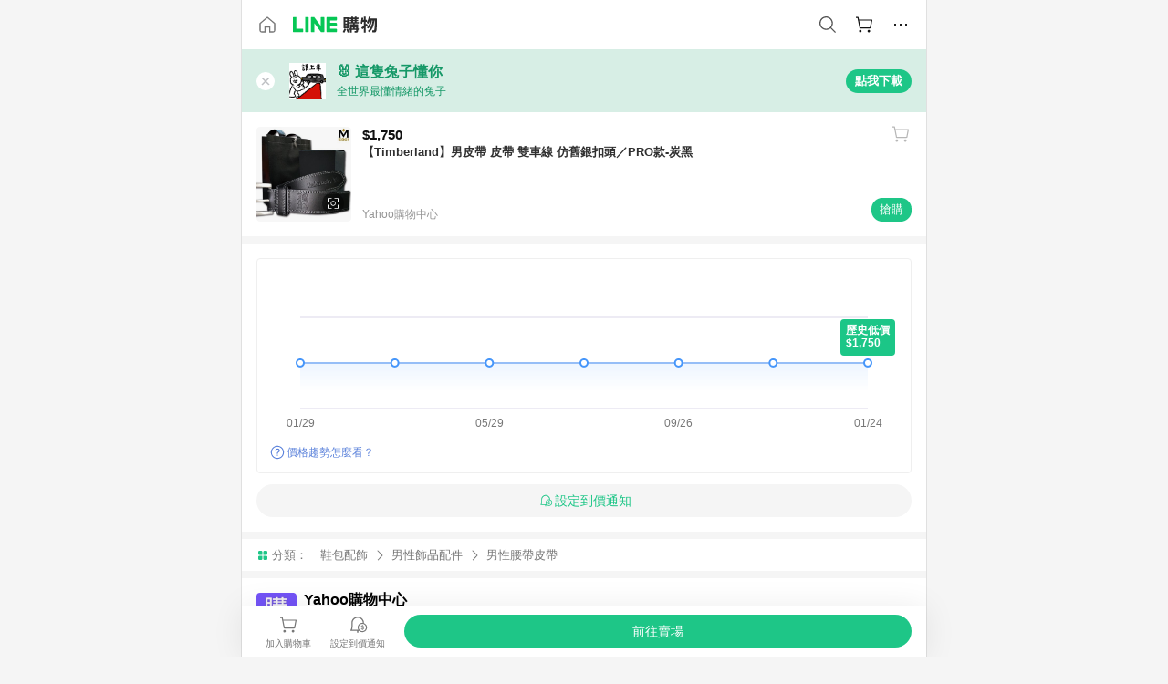

--- FILE ---
content_type: text/html;charset=utf-8
request_url: https://buy.line.me/product/1/p0271232534574
body_size: 72592
content:
<!DOCTYPE html><html  lang="zh-Hant" class="chrome"><head><meta charset="utf-8">
<meta name="viewport" content="width=device-width, initial-scale=1.0, maximum-scale=1.0, user-scalable=0, viewport-fit=cover">
<title>【Timberland】男皮帶 皮帶 雙車線 仿舊銀扣頭／PRO款-炭黑推薦 | Yahoo購物中心 | LINE購物</title>
<link rel="preconnect" href="https://shopping.line-scdn.net">
<link rel="preconnect" href="https://obs.line-scdn.net">
<link rel="preconnect" href="https://buy-obs.line-scdn.net">
<link integrity="sha384-veTaDUoVC1gAyUNefwt5XTBvPpXjCCTAz5rzJSF4jVdb80F7+db1cJRqGSQ+U3hI" rel="stylesheet" href="/assets/style.Dy3VkVoT.css" crossorigin>
<link rel="preload" as="image" href="https://shopping.line-scdn.net/0hafqwObiaPklMDiBJrVdBHhJTIjgkeGdeMzYkaztLfis6P3ljLAhxfzZ1Yys6XjB0CQ8yVDZyaCk-TnpkLwh5RBtlYBgESSdPLw82RwxcKCkqXTFjBRgtfwwPJg/w360">
<link integrity="sha384-aS6CQRMmFQDVlzk5zMyYGHbZ3//HfsRBoknIWfsfivKPyK84q8Fd7sHtNa+GW7gD" rel="modulepreload" as="script" crossorigin href="/assets/ClWINeZp.js">
<link integrity="sha384-puUhiltG/upBdgotWMB3Tn59eH3sa6jO7SRfTrXqJvdXS93MS9urFX6EPz0rzV+g" rel="modulepreload" as="script" crossorigin href="/assets/DWEBA5Kw.js">
<link integrity="sha384-sFcG0QWO8jYpK1JUaoMKWP8Jednw0Vr5QRxBDaag0h4y0Ql4K9ehgpT3vFlbZWZM" rel="modulepreload" as="script" crossorigin href="/assets/B-WtP0-P.js">
<link integrity="sha384-CDtVvBl71/aA332qPJpf6c/bR9hyw2K0qxXuW//3CrMj+nXSOKfhDayLAlFAnza+" rel="modulepreload" as="script" crossorigin href="/assets/Cxr1kjAV.js">
<link integrity="sha384-N5FVBj73iapHS58DuZcLFl1DXzO9TCfGE73q3kHJW+wt8Ug2F36HKkxLAMoiPdB0" rel="modulepreload" as="script" crossorigin href="/assets/B6UhmVfl.js">
<link integrity="sha384-ST8I0xtxA6XzRrSRrdYPQsLIspZ4MZOzD0chic2Ydvyfxm4mUzkG+eq5XzlWJB44" rel="modulepreload" as="script" crossorigin href="/assets/DjUcJ_jh.js">
<link integrity="sha384-fUvxdIu9X+w21LOFBDqxl9OfYx1ilis3ia0/59jklixT0+fCl/P5nV+AFF5LjYMn" rel="modulepreload" as="script" crossorigin href="/assets/Dny0-PXn.js">
<link integrity="sha384-AFKLN/G1UToV8ly+7diwoMP3gadjOEk71MEsDJnAIVUZ5emml/2EFSbHj1suaSwC" rel="modulepreload" as="script" crossorigin href="/assets/C-3UguDH.js">
<link integrity="sha384-KW1uzeAZIk4hQ93rh3PvqO4BVF5m3XsIn9NFU/aR3yifep5YajFSy4aFf8KqCqK7" rel="modulepreload" as="script" crossorigin href="/assets/v9xcw1LG.js">
<link integrity="sha384-EM/+MD8vUfFdk4mR7a11+1YFWJIMtInKiICSirpJWbu0Gm8PFPJGJ3uPjIvAjl5Y" rel="modulepreload" as="script" crossorigin href="/assets/A7pdzCvD.js">
<link integrity="sha384-O9wDmmHMoShwxR7iQ0g7X9LfWdJC9IvtqJRg0UEFLVQohkh0EcUg1VmuSGEyBqft" rel="modulepreload" as="script" crossorigin href="/assets/U1Mqgngy.js">
<link integrity="sha384-vS7ZHOnH9WcHRvuPeO6a1xjbv/1G3njUGTzo1jXcIWJefgE7lELYztaYHYFmzOyj" rel="modulepreload" as="script" crossorigin href="/assets/BrjJv4sf.js">
<link integrity="sha384-YDX1Zg/oKiV0atYLKEgE+aSYzMP5K6sxb9qoJi60p/8c+Y8kPaxAJk7L9J14uLtr" rel="modulepreload" as="script" crossorigin href="/assets/B0HIickq.js">
<link integrity="sha384-F85Xa+LiPmOQHfmQWKhAXI//6iZTArcngkzjdc/e29w2RRhdb8NsP4z+GGp2iO5g" rel="modulepreload" as="script" crossorigin href="/assets/DsapwRds.js">
<link integrity="sha384-gKvt00FiT0pR2yNrAOxQAHrQaKFjbxN0hk4z2oXxttuXd+abx2ejD+ya1DMJPppI" rel="modulepreload" as="script" crossorigin href="/assets/BW8-Cx75.js">
<link integrity="sha384-/qCVepunjgZpBNqq9qEN0nR52nL91eZfBbaMVQHsKF95X8llWnrCOVCw+TnIyB0c" rel="modulepreload" as="script" crossorigin href="/assets/DMyCNnhL.js">
<link integrity="sha384-JseyxzC57CWJbtV49iR7CH7B/4D4UuLRBNjlTwpwqq6KkG679jAl2eN4yW5TQWM3" rel="modulepreload" as="script" crossorigin href="/assets/NYSa1nqt.js">
<link integrity="sha384-670kNhj6TfUhSw6bjrBkpUtPen/HnXpzxpNPlhTLqdKE3SpBZ4yHywz4sLEcesaR" rel="modulepreload" as="script" crossorigin href="/assets/U7qiv8fy.js">
<link integrity="sha384-jcVoHEGfy1rT44f9+rq6CruiANWSb2up5btZRHiHqMzbT0rQpT5D3BffwkZqEseo" rel="modulepreload" as="script" crossorigin href="/assets/voZPDpH9.js">
<link integrity="sha384-AfT4+ysEsOp2zi3VIAeJ/Xytg8zuXor/O1wvPAvSaXdYIPUu0QtJ9ChtJDppjLeI" rel="modulepreload" as="script" crossorigin href="/assets/25RJtlCR.js">
<link integrity="sha384-xfnz8HOgwkT1+7SW6NVeMkffF3cYRN1NbIIxtlxVy1APlluxgY009XAMsS/m6a5r" rel="modulepreload" as="script" crossorigin href="/assets/DCuxLq5J.js">
<link integrity="sha384-gImwj3tnKGnnLr+bHfBBs6vbnjU2lU4jFvHr5xLXDIzKHcI8Xoj2g/pT3YHQzZCE" rel="modulepreload" as="script" crossorigin href="/assets/CHBAMMip.js">
<link integrity="sha384-XtQLyvieV5X12MHQhzAgxsGxOYsHR/broftXpufdVBBv6oJyaXrEgJmB6QIvRFNT" rel="modulepreload" as="script" crossorigin href="/assets/CA3_LmoR.js">
<link integrity="sha384-w0kWzVQAZkEjg9FkmPG540qDtcm00jJT+eNq4IHIIXkG4UmgDuKQEDZ1b1yEoK3N" rel="modulepreload" as="script" crossorigin href="/assets/C2-HdDP7.js">
<link integrity="sha384-S9B65ybck2uv7dT/AbCQe6IM9vFvXzL4FBKnewGeBjc+pSQ8D1+54Tm3srLUAl3i" rel="modulepreload" as="script" crossorigin href="/assets/CVGh049B.js">
<link integrity="sha384-pDiqN5pq31zpGT6cCmrSJFPX9VgJYt40ebs0tKXgBYlDCEYd1XfYNCz8j/MNOTch" rel="modulepreload" as="script" crossorigin href="/assets/D2iDeFwP.js">
<link integrity="sha384-zuwrqWyQCUR4QTfKPVjlIG66+LYzs1R3mb00UkPuaLJHSm85EV3nSsYvfkggcIAp" rel="modulepreload" as="script" crossorigin href="/assets/B7shRcNd.js">
<link integrity="sha384-XhsVRS6NqRQjhvJ3IGRwnX2M0lbru+M9Jpw4KMcJETMu5Co4H8GO+G9++KIzwB58" rel="modulepreload" as="script" crossorigin href="/assets/BbeRj8oU.js">
<link integrity="sha384-gkn/b6tDYLRoP7IOmKB/sfCCPzmDe6nXHD6AhkIHNTUjvVEndC6uuHkbOuRjlOUA" rel="modulepreload" as="script" crossorigin href="/assets/DB1spj03.js">
<script src="https://static.line-scdn.net/liff/edge/2/sdk.js" defer data-hid="liff"></script>
<link rel="prefetch" as="image" type="image/png" href="/assets/ico-AIPrice--light.DBIYnsEs.png">
<link rel="prefetch" as="image" type="image/png" href="/assets/ico-AIPrice--dark.C7eYdi9Z.png">
<link rel="prefetch" as="image" type="image/png" href="/assets/ico-social108-line.Kg5Ad751.png">
<link rel="prefetch" as="image" type="image/png" href="/assets/ico-social108-fb.t9leBe85.png">
<link rel="prefetch" as="image" type="image/png" href="/assets/ico-social108-url.k_GOwe6c.png">
<link rel="prefetch" as="image" type="image/svg+xml" href="/assets/ico-navbar-home--black.rvetcKm_.svg">
<link rel="prefetch" as="image" type="image/svg+xml" href="/assets/ico-glass.B9b_u7qf.svg">
<link rel="prefetch" as="image" type="image/svg+xml" href="/assets/ico-product-like--black.R8gay-KN.svg">
<link rel="prefetch" as="image" type="image/svg+xml" href="/assets/ico-clock.CRfZodhE.svg">
<link rel="prefetch" as="image" type="image/png" href="/assets/favorite_img1.Dpi7Wrpc.png">
<link rel="prefetch" as="image" type="image/png" href="/assets/img-shoppingCart.2pyXJ4-e.png">
<link rel="prefetch" as="image" type="image/svg+xml" href="/assets/loading.D9q3AnIC.svg">
<link rel="prefetch" as="image" type="image/svg+xml" href="/assets/loading_big.Cu1Hp-nL.svg">
<link rel="prefetch" as="image" type="image/svg+xml" href="/assets/loading_white.CPnzDYu_.svg">
<link rel="prefetch" as="image" type="image/svg+xml" href="/assets/loading_white_big.BWd4BJ3W.svg">
<link rel="prefetch" as="image" type="image/png" href="/assets/img-error.DwjqFPrn.png">
<link rel="prefetch" as="image" type="image/png" href="/assets/img-priceTrackerTutorial--step1.CCKIm-vN.png">
<link rel="prefetch" as="image" type="image/png" href="/assets/img-priceTrackerTutorial--step2.DYym_dnR.png">
<link rel="prefetch" as="image" type="image/png" href="/assets/img-priceTrackerTutorial--step3.BYe8Y216.png">
<link rel="prefetch" as="image" type="image/png" href="/assets/img-priceTrackerTutorial--step4.C4vthmjI.png">
<link rel="prefetch" as="image" type="image/png" href="/assets/img-tips-transferinfo.ElFsZNPa.png">
<link rel="prefetch" as="image" type="image/png" href="/assets/ico-tutorial-linepoints.DxmGtkDv.png">
<link rel="prefetch" as="image" type="image/png" href="/assets/ico-tutorial-lowprice.BY6GCV4e.png">
<link rel="prefetch" as="image" type="image/png" href="/assets/ico-tutorial-savemoney.DuUdrL5v.png">
<link rel="prefetch" as="image" type="image/png" href="/assets/ico-tutorial-benefit.T1eTBBAv.png">
<link rel="prefetch" as="image" type="image/png" href="/assets/img-linepoint-step1.BQkKHcGR.png">
<link rel="prefetch" as="image" type="image/png" href="/assets/img-linepoint-step2.DoDZehq4.png">
<link rel="prefetch" as="image" type="image/png" href="/assets/img-linepoint-step3.DqhkqNI8.png">
<link rel="prefetch" as="image" type="image/png" href="/assets/img-tutorial-angpauinfo.C691D31o.png">
<link rel="prefetch" as="image" type="image/png" href="/assets/img-angpau-step1.Choa-Nah.png">
<link rel="prefetch" as="image" type="image/png" href="/assets/img-angpau-step2.fOOUmOrQ.png">
<link rel="prefetch" as="image" type="image/png" href="/assets/img-angpau-step3.DXVOzogX.png">
<link rel="prefetch" as="image" type="image/png" href="/assets/img-angpau-step4.hBrkGnJz.png">
<link rel="prefetch" as="image" type="image/png" href="/assets/ico-tutorialHongbao.DGh0-HQ3.png">
<link rel="prefetch" as="image" type="image/png" href="/assets/img-tutorial-missioninfo.C-SATwqO.png">
<link rel="prefetch" as="image" type="image/png" href="/assets/ico-tutorialMission.DfTvKlPf.png">
<link rel="prefetch" as="image" type="image/png" href="/assets/img-tips-quota.VCNhqGxs.png">
<link rel="prefetch" as="image" type="image/png" href="/assets/img-tutorial-monthlybuyinfo.BOFEwRbW.png">
<link rel="prefetch" as="image" type="image/png" href="/assets/ico-tutorial-monthlybuyCart.qZCLjCL2.png">
<link rel="prefetch" as="image" type="image/png" href="/assets/ico-tutorial-monthlybuyCheck.CUtUT1Rq.png">
<link rel="prefetch" as="image" type="image/png" href="/assets/img-monthlybuy-step1.cqlPuECQ.png">
<link rel="prefetch" as="image" type="image/png" href="/assets/img-monthlybuy-step2.BDi3eOp1.png">
<link rel="prefetch" as="image" type="image/png" href="/assets/img-monthlybuy-step3.D7J2Pm6_.png">
<link rel="prefetch" as="image" type="image/png" href="/assets/img-monthlybuy-step4.D0_Dqac8.png">
<link rel="prefetch" as="image" type="image/png" href="/assets/ico-tutorialMonthlybuy.K1GCo0qF.png">
<link rel="prefetch" as="image" type="image/png" href="/assets/ico-tutorial-priviledge1.xvbEMEh0.png">
<link rel="prefetch" as="image" type="image/png" href="/assets/ico-tutorial-priviledge2.CCgQq_9g.png">
<link rel="prefetch" as="image" type="image/png" href="/assets/ico-tutorial-priviledge3.C4Z4uf-h.png">
<link rel="prefetch" as="image" type="image/png" href="/assets/ico-tutorial-priviledge4.DSyXnJ5T.png">
<link rel="prefetch" as="image" type="image/png" href="/assets/img-tutorial-passportinfo.BzBrDoPg.png">
<link rel="prefetch" as="image" type="image/png" href="/assets/ico-tutorialPassport.CKyw9_Hr.png">
<link rel="prefetch" as="image" type="image/svg+xml" href="/assets/img-unrecognizableProductDefault.CyRpUHyn.svg">
<link rel="prefetch" as="image" type="image/svg+xml" href="/assets/img-noCopMerchantDefault.DIDmNaBz.svg">
<link rel="prefetch" as="image" type="image/png" href="/assets/og_image.Dc0El0ue.png">
<link rel="prefetch" as="image" type="image/png" href="/assets/favicon-32x32.CERNqo6f.png">
<link rel="prefetch" as="image" type="image/png" href="/assets/favicon-16x16.DsIZ3wwF.png">
<link rel="prefetch" as="image" type="image/x-icon" href="/assets/favicon.CW2t5flA.ico">
<link rel="prefetch" as="image" type="image/png" href="/assets/apple-touch-icon.BVJpEzX5.png">
<link rel="prefetch" as="image" type="image/svg+xml" href="/assets/safari-pinned-tab.Bfe6lB9P.svg">
<link rel="prefetch" as="image" type="image/svg+xml" href="/assets/badge-parity.DoTzVVDB.svg">
<link rel="prefetch" as="image" type="image/svg+xml" href="/assets/badge-fresh.C0DVF-gn.svg">
<link rel="prefetch" as="image" type="image/svg+xml" href="/assets/badge-newStore.Cg1pHwnu.svg">
<link rel="prefetch" as="image" type="image/svg+xml" href="/assets/badge-ranking.Bk2qrM48.svg">
<link rel="prefetch" as="image" type="image/svg+xml" href="/assets/badge-rush.BTygeurn.svg">
<link rel="prefetch" as="image" type="image/svg+xml" href="/assets/badge-hotSearch.BNmm1d9W.svg">
<link rel="prefetch" as="image" type="image/svg+xml" href="/assets/badge-recommendation.CkDV9CeC.svg">
<link rel="prefetch" as="image" type="image/svg+xml" href="/assets/badge-showLowerPrice.VgEbcxW2.svg">
<link rel="prefetch" as="image" type="image/png" href="/assets/img-angpauCircle.zsfDvmnf.png">
<link rel="prefetch" as="image" type="image/svg+xml" href="/assets/ico-shoppingNoteEntry-default--black.DD5vC7JS.svg">
<link rel="prefetch" as="image" type="image/svg+xml" href="/assets/ico-shoppingNoteEntry-default--white.O30l9mZp.svg">
<link rel="prefetch" as="image" type="image/svg+xml" href="/assets/ico-shoppingBag.kJOU3R3r.svg">
<link rel="prefetch" as="image" type="image/svg+xml" href="/assets/ico-shoppingNote.CYf5R6p8.svg">
<link rel="prefetch" as="image" type="image/svg+xml" href="/assets/img-logo--colorful.D_usoKOi.svg">
<link rel="prefetch" as="image" type="image/svg+xml" href="/assets/ico-arrow--leftBlack.CnoHEo6X.svg">
<link rel="prefetch" as="image" type="image/svg+xml" href="/assets/ico-outlined-homepageBlack.D_Bu0PkT.svg">
<link rel="prefetch" as="image" type="image/svg+xml" href="/assets/ico-bell--black.rDjO1CtY.svg">
<link rel="prefetch" as="image" type="image/svg+xml" href="/assets/ico-cartDarkGray.B0_Zm9Er.svg">
<link rel="prefetch" as="image" type="image/svg+xml" href="/assets/ico-glassDeepGrey.4HBuXfpO.svg">
<link rel="prefetch" as="image" type="image/svg+xml" href="/assets/ico-menu--black.DIw2ISWO.svg">
<link rel="prefetch" as="image" type="image/svg+xml" href="/assets/ico-close--black.C0D_WCjI.svg">
<link rel="prefetch" as="image" type="image/svg+xml" href="/assets/ico-barcodeBlack.EMGqZUEa.svg">
<link rel="prefetch" as="image" type="image/svg+xml" href="/assets/img-logo--white.ws-OQZLF.svg">
<link rel="prefetch" as="image" type="image/svg+xml" href="/assets/ico-arrow--leftWhite2.DisqKg3Y.svg">
<link rel="prefetch" as="image" type="image/svg+xml" href="/assets/ico-outlined-homepageWhite.0N_nKCXb.svg">
<link rel="prefetch" as="image" type="image/svg+xml" href="/assets/ico-bell--white.As7mgZX1.svg">
<link rel="prefetch" as="image" type="image/svg+xml" href="/assets/ico-cart.BCosiCm-.svg">
<link rel="prefetch" as="image" type="image/svg+xml" href="/assets/ico-glassWhite.DjoHr4D6.svg">
<link rel="prefetch" as="image" type="image/svg+xml" href="/assets/ico-menu--white.D5XWMDLz.svg">
<link rel="prefetch" as="image" type="image/svg+xml" href="/assets/ico-close--white.BH9pt9aA.svg">
<link rel="prefetch" as="image" type="image/svg+xml" href="/assets/ico-barcodeWhite.9e_7wgQd.svg">
<link rel="prefetch" as="image" type="image/svg+xml" href="/assets/ico-close--button.DlQeO4mx.svg">
<link rel="prefetch" as="image" type="image/png" href="/assets/ico-goUp.9ngTY99_.png">
<link rel="prefetch" as="image" type="image/svg+xml" href="/assets/ico-navbar-home.pTdx6kH8.svg">
<link rel="prefetch" as="image" type="image/svg+xml" href="/assets/ico-navbar-homeOn.BXKY35o-.svg">
<link rel="prefetch" as="image" type="image/svg+xml" href="/assets/ico-navbar-brand.DSm8Mb_j.svg">
<link rel="prefetch" as="image" type="image/svg+xml" href="/assets/ico-navbar-brandOn.BGbRYYkS.svg">
<link rel="prefetch" as="image" type="image/svg+xml" href="/assets/ico-navbar-benefit.CVpFf2LJ.svg">
<link rel="prefetch" as="image" type="image/svg+xml" href="/assets/ico-navbar-benefitOn.CMjzQK5w.svg">
<link rel="prefetch" as="image" type="image/svg+xml" href="/assets/ico-navbar-special.Bv7eUmCf.svg">
<link rel="prefetch" as="image" type="image/svg+xml" href="/assets/ico-navbar-specialOn.CA8QWgEz.svg">
<link rel="prefetch" as="image" type="image/svg+xml" href="/assets/ico-navbar-account.D_JBbAaL.svg">
<link rel="prefetch" as="image" type="image/svg+xml" href="/assets/ico-navbar-accountOn.lN8Sl9dl.svg">
<link rel="prefetch" as="image" type="image/svg+xml" href="/assets/img-recommend.KMJbq0_8.svg">
<link rel="prefetch" as="image" type="image/svg+xml" href="/assets/img-totop.B59KCYmN.svg">
<link rel="prefetch" as="image" type="image/svg+xml" href="/assets/ico-arrow--left777777.CiUgt2Xu.svg">
<link rel="prefetch" as="image" type="image/png" href="/assets/ico-social50-line.BRshQTKT.png">
<link rel="prefetch" as="image" type="image/png" href="/assets/ico-social50-fb.BBsgz-Qv.png">
<link rel="prefetch" as="image" type="image/png" href="/assets/ico-social50-url.CMtwK1k1.png">
<link rel="prefetch" as="image" type="image/png" href="/assets/ico-social72-line.BEYufS0u.png">
<link rel="prefetch" as="image" type="image/png" href="/assets/ico-social72-fb.CngPcpDD.png">
<link rel="prefetch" as="image" type="image/png" href="/assets/ico-social72-url.BsnljhuG.png">
<link rel="prefetch" as="image" type="image/svg+xml" href="/assets/ico-ok.Bx9Y-ieW.svg">
<link rel="prefetch" as="image" type="image/svg+xml" href="/assets/ico-okOn.CVd3fBBN.svg">
<link rel="prefetch" as="image" type="image/svg+xml" href="/assets/ico-check-green.BLcA-ro-.svg">
<link rel="prefetch" as="image" type="image/png" href="/assets/favorite_bg.BuLA8s9V.png">
<link rel="prefetch" as="image" type="image/svg+xml" href="/assets/ico-checkedWhite.CSrkc97X.svg">
<link rel="prefetch" as="image" type="image/svg+xml" href="/assets/ico-checkedGray.Tvl1Ks0l.svg">
<link rel="prefetch" as="image" type="image/svg+xml" href="/assets/ico-loading--white.5G4YHqfR.svg">
<link rel="prefetch" as="image" type="image/svg+xml" href="/assets/ico-arrow--right.CNWSdj0U.svg">
<link rel="prefetch" as="image" type="image/svg+xml" href="/assets/ico-cartOrange.BJckGTg5.svg">
<link rel="prefetch" as="image" type="image/svg+xml" href="/assets/ico-shop--white.DULimFDL.svg">
<link rel="prefetch" as="image" type="image/png" href="/assets/img-AIpriceWithSpotLight.hjXHnhT5.png">
<link rel="prefetch" as="image" type="image/svg+xml" href="/assets/ico-calendarWhite.B-rHPhUf.svg">
<link rel="prefetch" as="image" type="image/svg+xml" href="/assets/ico-settingPriceAlertBell--white.CWhCFx-a.svg">
<link rel="prefetch" as="image" type="image/svg+xml" href="/assets/ico-arrow--rightGray.CoWdCWie.svg">
<link rel="prefetch" as="image" type="image/svg+xml" href="/assets/ico-point--green.C6QozQX8.svg">
<link rel="prefetch" as="image" type="image/svg+xml" href="/assets/ico-point--gray.CwT7ymaW.svg">
<link rel="prefetch" as="image" type="image/svg+xml" href="/assets/img-radarGreen.CN93xa6Z.svg">
<link rel="prefetch" as="image" type="image/svg+xml" href="/assets/ico-cancel--grey.y20wjKk9.svg">
<link rel="prefetch" as="image" type="image/svg+xml" href="/assets/ico-arrow--downGreen.DamuGg1d.svg">
<link rel="prefetch" as="image" type="image/svg+xml" href="/assets/ico-issueBlue.Cv_EvCnD.svg">
<link rel="prefetch" as="image" type="image/svg+xml" href="/assets/ico-settingPriceAlertBell--green.DGhGrK5M.svg">
<link rel="prefetch" as="image" type="image/svg+xml" href="/assets/ico-arrow--rightBlack.C_lxOHQh.svg">
<link rel="prefetch" as="image" type="image/svg+xml" href="/assets/ico-questionMarkGrey.EX5aKzhd.svg">
<link rel="prefetch" as="image" type="image/svg+xml" href="/assets/ico-point--white.DiQtpN6g.svg">
<link rel="prefetch" as="image" type="image/svg+xml" href="/assets/img-presentBox--green.TVcvGSjo.svg">
<link rel="prefetch" as="image" type="image/svg+xml" href="/assets/ico-exclamation-green.C22jQFzh.svg">
<link rel="prefetch" as="image" type="image/png" href="/assets/img-tutorial-newbuyerAngpau.IQc2VBXm.png">
<link rel="prefetch" as="image" type="image/png" href="/assets/ico-tutorial-newbuyerAngpau.BF2RphfN.png">
<link rel="prefetch" as="image" type="image/svg+xml" href="/assets/ico-arrow--downGreyLight.-PxCy2F4.svg">
<link rel="prefetch" as="image" type="image/png" href="/assets/img-tutorial-bannerLinepoint.DSRIAVpU.png">
<link rel="prefetch" as="image" type="image/svg+xml" href="/assets/ico-arrow--downGreyDeep.Dy_jgCzs.svg">
<link rel="prefetch" as="image" type="image/png" href="/assets/img-tutorialTopimg.BVwuYd1V.png">
<link rel="prefetch" as="image" type="image/svg+xml" href="/assets/ico-trashCanRed.DFMeqfHR.svg">
<link rel="prefetch" as="image" type="image/svg+xml" href="/assets/img-loading.DAd8vyWK.svg">
<link rel="prefetch" as="image" type="image/svg+xml" href="/assets/ico-photo000000.5FvFntbr.svg">
<link rel="prefetch" as="image" type="image/svg+xml" href="/assets/ico-pen000000.DBRHNis3.svg">
<link rel="prefetch" as="image" type="image/svg+xml" href="/assets/ico-tag000000.Denfp1DR.svg">
<link rel="prefetch" as="image" type="image/svg+xml" href="/assets/ico-dollar000000.BBxnChPV.svg">
<link rel="prefetch" as="image" type="image/svg+xml" href="/assets/ico-cancelWhiteA20.6tHz8eS3.svg">
<link rel="prefetch" as="image" type="image/svg+xml" href="/assets/ico-arrow--down111111bold.DB1gtSeb.svg">
<link rel="prefetch" as="image" type="image/svg+xml" href="/assets/ico-exclamationMarkGrey.CEgQ3w61.svg">
<link rel="prefetch" as="image" type="image/svg+xml" href="/assets/ico-creditCard.MO3Wkm5M.svg">
<link rel="prefetch" as="image" type="image/svg+xml" href="/assets/ico-user.D7s6ESw9.svg">
<link rel="prefetch" as="image" type="image/svg+xml" href="/assets/ico-coinBlack.Ct9QrHk9.svg">
<link rel="prefetch" as="image" type="image/svg+xml" href="/assets/ico-couponPercentage.CIm48I56.svg">
<link rel="prefetch" as="image" type="image/svg+xml" href="/assets/ico-signIn.RQuDDcX3.svg">
<link rel="prefetch" as="image" type="image/svg+xml" href="/assets/ico-lineDelima._tfoT26-.svg">
<link rel="prefetch" as="image" type="image/svg+xml" href="/assets/ico-creditCardWhite.BkVg_c6S.svg">
<link rel="prefetch" as="image" type="image/svg+xml" href="/assets/ico-userWhite.IJSphSZp.svg">
<link rel="prefetch" as="image" type="image/svg+xml" href="/assets/ico-coinWhite.t-RxNaGa.svg">
<link rel="prefetch" as="image" type="image/svg+xml" href="/assets/ico-couponPercentageWhite.CD6BGOfi.svg">
<link rel="prefetch" as="image" type="image/svg+xml" href="/assets/ico-signInWhite.EeTUhtJC.svg">
<link rel="prefetch" as="image" type="image/svg+xml" href="/assets/ico-lineDelimaWhite.Y-PHdCqD.svg">
<link rel="prefetch" as="image" type="image/svg+xml" href="/assets/ico-uploadImage1EC687.DaaQVrkB.svg">
<link rel="prefetch" as="image" type="image/svg+xml" href="/assets/img-notebannerBg.CsLcSsSa.svg">
<link rel="prefetch" as="image" type="image/svg+xml" href="/assets/ico-shoppingNoteBlack.BzRwSPw5.svg">
<link rel="prefetch" as="image" type="image/svg+xml" href="/assets/ico-pen949494.BZVhkxZe.svg">
<link rel="prefetch" as="image" type="image/svg+xml" href="/assets/ico-outlink111111.DD33-WtY.svg">
<link rel="prefetch" as="image" type="image/svg+xml" href="/assets/ico-arrow--right111111.q8YJKxfQ.svg">
<link rel="prefetch" as="image" type="image/svg+xml" href="/assets/ico-plus111111.m8dDflS3.svg">
<link rel="prefetch" as="image" type="image/svg+xml" href="/assets/ico-plusc8c8c8.Wh1N6N8x.svg">
<link rel="prefetch" as="image" type="image/svg+xml" href="/assets/ico-angpau.T5T0hVop.svg">
<link rel="prefetch" as="image" type="image/svg+xml" href="/assets/ico-angpauMonochrome.DhKf0X6A.svg">
<link rel="prefetch" as="image" type="image/svg+xml" href="/assets/ico-rewardMission.CqGtjBsp.svg">
<link rel="prefetch" as="image" type="image/svg+xml" href="/assets/icon_missionDisable.BO9SDy4V.svg">
<link rel="prefetch" as="image" type="image/svg+xml" href="/assets/ico-penC8C8C8.Do7VrS4u.svg">
<link rel="prefetch" as="image" type="image/svg+xml" href="/assets/ico-okFF5B57.ClNzYsMv.svg">
<link rel="prefetch" as="image" type="image/png" href="/assets/bg-hotSearch-right.DrLYAb6T.png">
<link rel="prefetch" as="image" type="image/png" href="/assets/bg-hotSearch-left.BPZujni4.png">
<link rel="prefetch" as="script" crossorigin href="/assets/C8Y1Iqe3.js">
<link rel="prefetch" as="script" crossorigin href="/assets/CvJdEzwu.js">
<link rel="prefetch" as="script" crossorigin href="/assets/CRXDlQ9p.js">
<link rel="prefetch" as="script" crossorigin href="/assets/DayJJwqV.js">
<link rel="prefetch" as="script" crossorigin href="/assets/BXZcsJlh.js">
<link rel="prefetch" as="script" crossorigin href="/assets/OmP9Hlm_.js">
<link rel="prefetch" as="script" crossorigin href="/assets/CeMcXahk.js">
<link rel="prefetch" as="script" crossorigin href="/assets/D8gJ20pR.js">
<link rel="prefetch" as="script" crossorigin href="/assets/DOedsHhJ.js">
<link rel="prefetch" as="script" crossorigin href="/assets/DA85VI9E.js">
<link rel="prefetch" as="image" type="image/svg+xml" href="/assets/ico-navbar-categoryOn.BT6ruzlk.svg">
<link rel="prefetch" as="image" type="image/svg+xml" href="/assets/img-angpau.FmLdLkvD.svg">
<link rel="prefetch" as="image" type="image/svg+xml" href="/assets/img-lowerPriceText.B9sycJ2j.svg">
<link rel="prefetch" as="image" type="image/svg+xml" href="/assets/img-allFullStamp.BKwEGvce.svg">
<link rel="prefetch" as="image" type="image/png" href="/assets/badge-bestTiming.CXJDr1_1.png">
<link rel="prefetch" as="image" type="image/svg+xml" href="/assets/ico-bell--grey.CVZtyURQ.svg">
<link rel="prefetch" as="image" type="image/svg+xml" href="/assets/ico-bell--green.BjLIXZQX.svg">
<link rel="prefetch" as="image" type="image/gif" href="/assets/img-badgeBg.GFu2V2pV.gif">
<link rel="prefetch" as="image" type="image/png" href="/assets/ico-entryAngpau.BY7xqj1H.png">
<link rel="prefetch" as="image" type="image/png" href="/assets/ico-entryFirstTimerBuy.CSKtfg0q.png">
<link rel="prefetch" as="image" type="image/png" href="/assets/ico-entryRegularShopping.iBG3AS9F.png">
<link rel="prefetch" as="image" type="image/png" href="/assets/rank_1.DGWx_WX6.png">
<link rel="prefetch" as="image" type="image/png" href="/assets/rank_2.BZoQ1Ylf.png">
<link rel="prefetch" as="image" type="image/png" href="/assets/rank_3.D4miq1ro.png">
<link rel="prefetch" as="image" type="image/png" href="/assets/rank_4.CZlnCNsm.png">
<link rel="prefetch" as="image" type="image/png" href="/assets/rank_5.CHTRhhzc.png">
<link rel="prefetch" as="image" type="image/png" href="/assets/rank_6.xT_aAa5U.png">
<link rel="prefetch" as="image" type="image/png" href="/assets/rank_7.BhBPxHHN.png">
<link rel="prefetch" as="image" type="image/png" href="/assets/rank_8.BWY3qQi4.png">
<link rel="prefetch" as="image" type="image/png" href="/assets/rank_9.CX4IY0_P.png">
<link rel="prefetch" as="image" type="image/png" href="/assets/rank_10.ByWKecS-.png">
<link rel="prefetch" as="image" type="image/png" href="/assets/badge-waitBePaid.D6A37hwP.png">
<link rel="prefetch" as="image" type="image/svg+xml" href="/assets/badge-commercial.DH5N_pEF.svg">
<link rel="prefetch" as="image" type="image/svg+xml" href="/assets/ico-fire.DUEfKXq5.svg">
<link rel="prefetch" as="image" type="image/png" href="/assets/ico-cart-like--heartbeat.BhSG233-.png">
<link rel="prefetch" as="image" type="image/png" href="/assets/ico-product-like--heartbeat.DLzkncHw.png">
<link rel="prefetch" as="image" type="image/svg+xml" href="/assets/ico-shoppingNoteB7B7B7.BhHnpug5.svg">
<link rel="prefetch" as="image" type="image/svg+xml" href="/assets/ico-shoppingNote--selected.DZluD8K6.svg">
<link rel="prefetch" as="image" type="image/svg+xml" href="/assets/ico-shoppingNote777777.CblRvGvO.svg">
<link rel="prefetch" as="image" type="image/svg+xml" href="/assets/ico-product-like.xTa1aUAx.svg">
<link rel="prefetch" as="image" type="image/svg+xml" href="/assets/ico-product-liked.CuLQs_Nv.svg">
<link rel="prefetch" as="image" type="image/svg+xml" href="/assets/ico-product-like--white.D0MeNH-k.svg">
<link rel="prefetch" as="image" type="image/svg+xml" href="/assets/ico-cartGray.CWkBJ-Sp.svg">
<link rel="prefetch" as="image" type="image/svg+xml" href="/assets/ico-cartBlack--bottom.BUej1hUO.svg">
<link rel="prefetch" as="image" type="image/svg+xml" href="/assets/ico-cartOrange--bottom.B5ZBhwRt.svg">
<link rel="prefetch" as="image" type="image/svg+xml" href="/assets/badge-store--boxType.B9MdYrIc.svg">
<link rel="prefetch" as="image" type="image/svg+xml" href="/assets/badge-store.BxS3T5LF.svg">
<link rel="prefetch" as="image" type="image/svg+xml" href="/assets/badge-gift--boxType.D_d51sJ0.svg">
<link rel="prefetch" as="image" type="image/svg+xml" href="/assets/badge-gift.S-K2wspb.svg">
<link rel="prefetch" as="image" type="image/svg+xml" href="/assets/ico-shoppingLens.oyB_I5Qj.svg">
<link rel="prefetch" as="image" type="image/svg+xml" href="/assets/ico-share.C3pSXDao.svg">
<link rel="prefetch" as="image" type="image/svg+xml" href="/assets/ico-addFriend.Ums4xyGk.svg">
<link rel="prefetch" as="image" type="image/svg+xml" href="/assets/ico-settingPriceAlertBell--grey.8YI4mhGV.svg">
<link rel="prefetch" as="image" type="image/svg+xml" href="/assets/ico-editPriceAlertBell--green.yx0w76OW.svg">
<link rel="prefetch" as="image" type="image/svg+xml" href="/assets/badge-direct.-_MmXx0U.svg">
<link rel="prefetch" as="image" type="image/svg+xml" href="/assets/line_payWhite.CeF-mufA.svg">
<link rel="prefetch" as="image" type="image/svg+xml" href="/assets/line_loginWhite.ChpHW_Sp.svg">
<link rel="prefetch" as="image" type="image/svg+xml" href="/assets/line_pointWhite.Bv3Y4AZB.svg">
<link rel="prefetch" as="image" type="image/svg+xml" href="/assets/ico-ai.BbwD8uvP.svg">
<link rel="prefetch" as="image" type="image/svg+xml" href="/assets/ico-point--grey.Dg8b4yyB.svg">
<link rel="prefetch" as="image" type="image/png" href="/assets/img-bestPriceBadge--short.Cc856gG1.png">
<link rel="prefetch" as="image" type="image/png" href="/assets/img-bestPriceBadge.fRPGm0dd.png">
<link rel="prefetch" as="image" type="image/png" href="/assets/ico-ai.ZVJ4hbF3.png">
<link rel="prefetch" as="image" type="image/svg+xml" href="/assets/ico-checkedGreen--bold.DzVb0O_a.svg">
<link rel="prefetch" as="image" type="image/svg+xml" href="/assets/ico-arrow--downWhite.CbCo2gZi.svg">
<link rel="prefetch" as="image" type="image/svg+xml" href="/assets/ico-landmarkWhite.DxGMDzlf.svg">
<link rel="prefetch" as="image" type="image/svg+xml" href="/assets/ico-landmarkGreen.C0v04Ctn.svg">
<link rel="prefetch" as="image" type="image/svg+xml" href="/assets/ico-landmarkBlue.CwEOCby7.svg">
<link rel="prefetch" as="image" type="image/svg+xml" href="/assets/ico-arrow--downBlue.C20Tikic.svg">
<link rel="prefetch" as="image" type="image/svg+xml" href="/assets/ico-arrow--rightGrayBold.D4AV8bOv.svg">
<link rel="prefetch" as="image" type="image/svg+xml" href="/assets/badge-media.BplkG1D_.svg">
<link rel="prefetch" as="image" type="image/svg+xml" href="/assets/badge-popular.B5YAjv1y.svg">
<link rel="prefetch" as="image" type="image/svg+xml" href="/assets/ico-eye--gray.BrDiTyri.svg">
<script data-hid="APOLLO_STATE">window.__APOLLO_STATE__ = {"ROOT_QUERY":{"__typename":"Query","activeOMOEvent":null,"clientConfig":{"__typename":"ClientConfig","enableExtensionPage":true,"disableGoogleSearch":false,"enableGA4EventToApp":false,"enableBestPriceFinderPage":true},"seoSettings({\"path\":\"https://buy.line.me/product/1/p0271232534574\"})":{"__typename":"SeoSettings","meta":null,"footer":null},"promotionBanners":[{"__typename":"PromotionBannerInfo","displayPage":"ARTICLE_PAGE","imageUrl":"https://buy-obs.line-scdn.net/0hkD-SXGwNNGsQKitXLD5LPEN-OAtvBC9peRQrE2dxa1hWRQ92fDpyDElMEQFWGRg8VxMHBWV1GlhGRRM1Rz4QDVRPHRtWRgs5eTkIRkpfCl9WUQNhfCl6Sw","title":"🐰 這隻兔子懂你","subtitle":"全世界最懂情緒的兔子","buttonText":"點我下載","buttonUrl":"https://buy.line.me/content/lineshoppingapp/"},{"__typename":"PromotionBannerInfo","displayPage":"VIDEO_PAGE","imageUrl":"https://buy-obs.line-scdn.net/0hkD-SXGwNNGsQKitXLD5LPEN-OAtvBC9peRQrE2dxa1hWRQ92fDpyDElMEQFWGRg8VxMHBWV1GlhGRRM1Rz4QDVRPHRtWRgs5eTkIRkpfCl9WUQNhfCl6Sw","title":"🐰 這隻兔子懂你","subtitle":"全世界最懂情緒的兔子","buttonText":"點我下載","buttonUrl":"https://buy.line.me/content/lineshoppingapp/"},{"__typename":"PromotionBannerInfo","displayPage":"PARTNER_PAGE","imageUrl":"https://buy-obs.line-scdn.net/0hkD-SXGwNNGsQKitXLD5LPEN-OAtvBC9peRQrE2dxa1hWRQ92fDpyDElMEQFWGRg8VxMHBWV1GlhGRRM1Rz4QDVRPHRtWRgs5eTkIRkpfCl9WUQNhfCl6Sw","title":"🐰 這隻兔子懂你","subtitle":"全世界最懂情緒的兔子","buttonText":"點我下載","buttonUrl":"https://buy.line.me/content/lineshoppingapp/"},{"__typename":"PromotionBannerInfo","displayPage":"PRODUCT_PAGE","imageUrl":"https://buy-obs.line-scdn.net/0hkD-SXGwNNGsQKitXLD5LPEN-OAtvBC9peRQrE2dxa1hWRQ92fDpyDElMEQFWGRg8VxMHBWV1GlhGRRM1Rz4QDVRPHRtWRgs5eTkIRkpfCl9WUQNhfCl6Sw","title":"🐰 這隻兔子懂你","subtitle":"全世界最懂情緒的兔子","buttonText":"點我下載","buttonUrl":"https://buy.line.me/content/lineshoppingapp/"},{"__typename":"PromotionBannerInfo","displayPage":"PRICE_PAGE","imageUrl":"https://buy-obs.line-scdn.net/0hkD-SXGwNNGsQKitXLD5LPEN-OAtvBC9peRQrE2dxa1hWRQ92fDpyDElMEQFWGRg8VxMHBWV1GlhGRRM1Rz4QDVRPHRtWRgs5eTkIRkpfCl9WUQNhfCl6Sw","title":"🐰 這隻兔子懂你","subtitle":"全世界最懂情緒的兔子","buttonText":"點我下載","buttonUrl":"https://buy.line.me/content/lineshoppingapp/"}],"product({\"shopId\":1,\"shopProductId\":\"p0271232534574\"})":{"__typename":"Product","id":"1/p0271232534574","shopProductId":"p0271232534574","description":"雙車線設計，國際知名品牌！\n仿古銀扣頭，持久耐用！\n全新公司貨，送禮自用絕選！","url":"https://buy.line.me/product/1/p0271232534574","outlinkUrl":"https://buy.line.me/t/?data=[base64]","name":"【Timberland】男皮帶 皮帶 雙車線 仿舊銀扣頭／PRO款-炭黑","imageUrl":"https://shopping.line-scdn.net/0hafqwObiaPklMDiBJrVdBHhJTIjgkeGdeMzYkaztLfis6P3ljLAhxfzZ1Yys6XjB0CQ8yVDZyaCk-TnpkLwh5RBtlYBgESSdPLw82RwxcKCkqXTFjBRgtfwwPJg","discount":0,"price":1750,"specialPrice":1750,"point":{"__typename":"Point","amount":0,"eventMessage":"","bonusAmountForApp":null,"calculatedAmount":0},"calculatedPoint({\"ignoreShowEstimatedPoint\":true})":0,"status":"ON_SALE","relatedComparisonId":null,"lowPriceType":null,"priceDifference":null,"priceChart":[{"__typename":"PriceChartItem","date":1738080000000,"price":1750},{"__typename":"PriceChartItem","date":1743264000000,"price":1750},{"__typename":"PriceChartItem","date":1748448000000,"price":1750},{"__typename":"PriceChartItem","date":1753632000000,"price":1750},{"__typename":"PriceChartItem","date":1758816000000,"price":1750},{"__typename":"PriceChartItem","date":1764000000000,"price":1750},{"__typename":"PriceChartItem","date":1769184000000,"price":1750}],"categoryInfo":[{"__typename":"Category","id":"118","name":"鞋包配飾","categoryLevel":1},{"__typename":"Category","id":"2178","name":"男性飾品配件","categoryLevel":2},{"__typename":"Category","id":"2185","name":"男性腰帶皮帶","categoryLevel":3}],"rewardCountdownEndTime":null,"similarHybridProducts({\"limit\":30})":[{"__typename":"Product","id":"320/F6kWgsRg","shopProductId":"F6kWgsRg","promoteProductId":null,"name":"- 水洗紙口金短夾 /茶褐-*2025新品*素食紙皮革","imageUrl":"https://shopping.line-scdn.net/0hKIafmpOjFGZcHwqxAExrMQRCCBc0aU1xIycORCtaVAQqLhZMBhIEUCUXDCkHTAljYg4bUzF0ATcXbhVPOBJaYR9_FgMULhpgBR4YaBB_TgVyfVJlPCsdeyVFQioB","url":"https://buy.line.me/product/320/F6kWgsRg","outlinkUrl":"https://buy.line.me/t/?data=[base64]","productPageUrl":"https://buy.line.me/product/320/F6kWgsRg","discount":0.05,"price":980,"specialPrice":931,"point":{"__typename":"Point","amount":1,"bonusAmountForApp":null,"calculatedAmount":1,"limit":-1},"calculatedPoint":9,"status":"ON_SALE","merchant":{"__typename":"ConciseMerchant","name":"亞洲跨境設計購物平台 Pinkoi","shopId":320,"storeId":null,"merchantId":4747560,"imageUrl":"https://buy-obs.line-scdn.net/0hEo_l9LEzGkBiFQlQlN9lFzFBFiAdOwFCCysFOBVORTUwUAhdDBUyfDhgJzIdQwBPJSwpLhdKNHM0ej0eNQE-JiZwMygdJiEUNXA9bRdeOHQkbi1KDhZUYA","displayPoints":[1],"url":"https://buy.line.me/u/partner/4747560","point":{"__typename":"Point","amount":1,"bonusAmountForApp":0,"calculatedAmount":1},"showPointAmount":true,"showEstimatedPoint":true,"vendorType":null},"productReward":null,"rewardCountdownEndTime":null,"lowPriceType":null,"priceDifference":null,"productType":"normal","hideEstimatedPoint":false},{"__typename":"Product","id":"320/YFQGjsRk","shopProductId":"YFQGjsRk","promoteProductId":null,"name":"纖薄卡夾, 極簡皮革錢包, 卡片夾, 簡約皮夾","imageUrl":"https://shopping.line-scdn.net/0hsf2CRnWmLEkPOj-Hh_NTHlJnMDhnTHVecAI2a3h_bCt5CjNhRQFgU3FnMyt5VzVgRQ4_fWE6MitXYjdKRlw5VHVeegVEdm50aApnU09FOQVpXzRjQTciTk9K","url":"https://buy.line.me/product/320/YFQGjsRk","outlinkUrl":"https://buy.line.me/t/?data=[base64]","productPageUrl":"https://buy.line.me/product/320/YFQGjsRk","discount":0,"price":1629,"specialPrice":1629,"point":{"__typename":"Point","amount":1,"bonusAmountForApp":null,"calculatedAmount":1,"limit":-1},"calculatedPoint":16,"status":"ON_SALE","merchant":{"__typename":"ConciseMerchant","name":"亞洲跨境設計購物平台 Pinkoi","shopId":320,"storeId":null,"merchantId":4747560,"imageUrl":"https://buy-obs.line-scdn.net/0hEo_l9LEzGkBiFQlQlN9lFzFBFiAdOwFCCysFOBVORTUwUAhdDBUyfDhgJzIdQwBPJSwpLhdKNHM0ej0eNQE-JiZwMygdJiEUNXA9bRdeOHQkbi1KDhZUYA","displayPoints":[1],"url":"https://buy.line.me/u/partner/4747560","point":{"__typename":"Point","amount":1,"bonusAmountForApp":0,"calculatedAmount":1},"showPointAmount":true,"showEstimatedPoint":true,"vendorType":null},"productReward":null,"rewardCountdownEndTime":null,"lowPriceType":null,"priceDifference":null,"productType":"normal","hideEstimatedPoint":false},{"__typename":"Product","id":"600014/P01039141","shopProductId":"P01039141","promoteProductId":null,"name":"Aesther Ekme Ora Medium suede shoulder bag","imageUrl":"https://shopping.line-scdn.net/0hEaIqWmqJGk50CARYWQ5lGSpVBj8cfkNZCzAAbANNWiwCORVkLQ0QVjRzBRY8WF5LFDQcUw50TC4GSF5jFw5dQyNjRB88TwNLLQUXQA1sRy0SW15zAx4JeDQJAg","url":"https://buy.line.me/product/600014/P01039141","outlinkUrl":"https://buy.line.me/t/?data=[base64]","productPageUrl":"https://buy.line.me/product/600014/P01039141","discount":0.5,"price":30489,"specialPrice":15245,"point":{"__typename":"Point","amount":3,"bonusAmountForApp":null,"calculatedAmount":3,"limit":-1},"calculatedPoint":457,"status":"ON_SALE","merchant":{"__typename":"ConciseMerchant","name":"MYTHERESA","shopId":600014,"storeId":null,"merchantId":4747554,"imageUrl":"https://buy-obs.line-scdn.net/0h5SiIhCevanxUMEPegIUVK3NkZhwrHnF-PQ51BC9oYSJ5BywtYVclE3kxMEl6AyQjYFUiGnkzMk9wBilvaQMkGXAxYU8","displayPoints":[3],"url":"https://buy.line.me/u/partner/4747554","point":{"__typename":"Point","amount":3,"bonusAmountForApp":0,"calculatedAmount":3},"showPointAmount":true,"showEstimatedPoint":true,"vendorType":"AFFILIATE"},"productReward":null,"rewardCountdownEndTime":null,"lowPriceType":null,"priceDifference":null,"productType":"normal","hideEstimatedPoint":false},{"__typename":"Product","id":"18/0f56b070-8c05-11f0-90d8-fa22a5d61a55","shopProductId":"0f56b070-8c05-11f0-90d8-fa22a5d61a55","promoteProductId":null,"name":"2025秋冬新款中古樹脂皮鏈條包時尚焦糖手工編織休閑單肩斜挎包 鑫弘-素時衣櫥","imageUrl":"https://shopping.line-scdn.net/0h70h0ZaDZaB9VSXbF5hQXSA0UdG49PzEIKnFyPSIMKH0jeGo2In0mKxUxN3wdDS41a1cmLBIifU4eOGk2MUQmGBYpanodeGYZDHYmBnM2b0QdCS4aan1hAiwTPlMI","url":"https://buy.line.me/product/18/0f56b070-8c05-11f0-90d8-fa22a5d61a55","outlinkUrl":"https://buy.line.me/t/?data=[base64]","productPageUrl":"https://buy.line.me/product/18/0f56b070-8c05-11f0-90d8-fa22a5d61a55","discount":0,"price":14060,"specialPrice":14060,"point":{"__typename":"Point","amount":3,"bonusAmountForApp":null,"calculatedAmount":3,"limit":1000},"calculatedPoint":421,"status":"ON_SALE","merchant":{"__typename":"ConciseMerchant","name":"台灣樂天市場","shopId":18,"storeId":null,"merchantId":4217685,"imageUrl":"https://buy-obs.line-scdn.net/0hSfDS-IfDDEl5Kh_HKOJzHip-ACkGBBdLEBQTMQ5xU3sGRkNaOipLZgwpUjIBbBJcPhM_Jwx1InovRSsXLj4oLz1PJSIHUTNZOk4nKyBfNjA_UTtDFSlCaQ","displayPoints":[0,6],"url":"https://buy.line.me/u/partner/4217685","point":{"__typename":"Point","amount":3,"bonusAmountForApp":0,"calculatedAmount":3},"showPointAmount":true,"showEstimatedPoint":true,"vendorType":null},"productReward":null,"rewardCountdownEndTime":null,"lowPriceType":null,"priceDifference":null,"productType":"normal","hideEstimatedPoint":false},{"__typename":"Product","id":"240/2190848262257-20582059343985","shopProductId":"2190848262257-20582059343985","promoteProductId":null,"name":"真皮四角置物盤(大) 深藍","imageUrl":"https://shopping.line-scdn.net/0hGdJXDCg6GEt3IQ7qK6ZnHCV8BDofV0FcCBkCaQBkWC8KFQwfH0NXLlQpRnxfQ1oaHBVefVF1FHxSFgtNTBdVQ1MgEi4PFV8VH0FRLVMlA3oOEFwbQhVW","url":"https://buy.line.me/product/240/2190848262257-20582059343985","outlinkUrl":"https://buy.line.me/t/?data=[base64]","productPageUrl":"https://buy.line.me/product/240/2190848262257-20582059343985","discount":0,"price":680,"specialPrice":680,"point":{"__typename":"Point","amount":0.5,"bonusAmountForApp":null,"calculatedAmount":0.5,"limit":500},"calculatedPoint":3,"status":"ON_SALE","merchant":{"__typename":"ConciseMerchant","name":"citiesocial 找 好東西","shopId":240,"storeId":null,"merchantId":4447359,"imageUrl":"https://buy-obs.line-scdn.net/0hp11stSenLx4MCgbcK_VQSSteI35zJDQcZTQwZndSJEAhPWlNN2hocSALdyoiO2BPMGlmeCFedSklO28NMT40eC0KeSc","displayPoints":[0.5],"url":"https://buy.line.me/u/partner/4447359","point":{"__typename":"Point","amount":0.5,"bonusAmountForApp":0,"calculatedAmount":0.5},"showPointAmount":true,"showEstimatedPoint":true,"vendorType":null},"productReward":null,"rewardCountdownEndTime":null,"lowPriceType":null,"priceDifference":null,"productType":"normal","hideEstimatedPoint":false},{"__typename":"Product","id":"600014/P00799449","shopProductId":"P00799449","promoteProductId":null,"name":"Saint Laurent Jamie 4.3 leather shoulder bag","imageUrl":"https://shopping.line-scdn.net/0h6XmooBRjaXdQFnt3VQ0WIAJLdQY4YDBgLy5zVSdTKRB_Ly0obHR1GHdEMBMvcXsgbXJzESFDPkd-LiYnaXkmf3QTNkB0dX0laXgjE3Qeckd9diwiO3J0","url":"https://buy.line.me/product/600014/P00799449","outlinkUrl":"https://buy.line.me/t/?data=[base64]","productPageUrl":"https://buy.line.me/product/600014/P00799449","discount":0,"price":153195,"specialPrice":153195,"point":{"__typename":"Point","amount":3,"bonusAmountForApp":null,"calculatedAmount":3,"limit":-1},"calculatedPoint":4595,"status":"ON_SALE","merchant":{"__typename":"ConciseMerchant","name":"MYTHERESA","shopId":600014,"storeId":null,"merchantId":4747554,"imageUrl":"https://buy-obs.line-scdn.net/0h5SiIhCevanxUMEPegIUVK3NkZhwrHnF-PQ51BC9oYSJ5BywtYVclE3kxMEl6AyQjYFUiGnkzMk9wBilvaQMkGXAxYU8","displayPoints":[3],"url":"https://buy.line.me/u/partner/4747554","point":{"__typename":"Point","amount":3,"bonusAmountForApp":0,"calculatedAmount":3},"showPointAmount":true,"showEstimatedPoint":true,"vendorType":"AFFILIATE"},"productReward":null,"rewardCountdownEndTime":null,"lowPriceType":null,"priceDifference":null,"productType":"normal","hideEstimatedPoint":false},{"__typename":"Product","id":"320/z5qs5NTk","shopProductId":"z5qs5NTk","promoteProductId":null,"name":"真皮钱包 小钱包 信用卡 拉链钱包","imageUrl":"https://shopping.line-scdn.net/0hka2OBdppNE4PNiBt_EFLGV1rKD9nQG1ZcA4ubHhzdCkqVXobNFYoeiwyP3kjBnMfYVF5LywwP3oqUyQcNwMvRis2Onh3VXMQMFl9LyMxL391D3MbN1B6","url":"https://buy.line.me/product/320/z5qs5NTk","outlinkUrl":"https://buy.line.me/t/?data=[base64]","productPageUrl":"https://buy.line.me/product/320/z5qs5NTk","discount":0,"price":3005,"specialPrice":3005,"point":{"__typename":"Point","amount":1,"bonusAmountForApp":null,"calculatedAmount":1,"limit":-1},"calculatedPoint":30,"status":"ON_SALE","merchant":{"__typename":"ConciseMerchant","name":"亞洲跨境設計購物平台 Pinkoi","shopId":320,"storeId":null,"merchantId":4747560,"imageUrl":"https://buy-obs.line-scdn.net/0hEo_l9LEzGkBiFQlQlN9lFzFBFiAdOwFCCysFOBVORTUwUAhdDBUyfDhgJzIdQwBPJSwpLhdKNHM0ej0eNQE-JiZwMygdJiEUNXA9bRdeOHQkbi1KDhZUYA","displayPoints":[1],"url":"https://buy.line.me/u/partner/4747560","point":{"__typename":"Point","amount":1,"bonusAmountForApp":0,"calculatedAmount":1},"showPointAmount":true,"showEstimatedPoint":true,"vendorType":null},"productReward":null,"rewardCountdownEndTime":null,"lowPriceType":null,"priceDifference":null,"productType":"normal","hideEstimatedPoint":false},{"__typename":"Product","id":"448/DU00006063","shopProductId":"DU00006063","promoteProductId":null,"name":"DUAL｜多卡層真皮長夾(黑)","imageUrl":"https://shopping.line-scdn.net/0hodjN4gidMEtXNyRfyAhPHAVqLDo_QWlcKA8qaSBycHx-BXUdbQEteXZkbH54UnZJbgUrKXUzbXh8DiIbPwR3Q3M0aXN6UncVaAJ9KHc3K3otVyBOY1V2","url":"https://buy.line.me/product/448/DU00006063","outlinkUrl":"https://buy.line.me/t/?data=[base64]","productPageUrl":"https://buy.line.me/product/448/DU00006063","discount":0,"price":3080,"specialPrice":3080,"point":{"__typename":"Point","amount":2,"bonusAmountForApp":null,"calculatedAmount":2,"limit":-1},"calculatedPoint":61,"status":"ON_SALE","merchant":{"__typename":"ConciseMerchant","name":"有.設計uDesign","shopId":448,"storeId":null,"merchantId":880046966002,"imageUrl":"https://buy-obs.line-scdn.net/0halOLe8NMPkNyNSqimbxBFFJhMiMNGyVBGwshOwltNR1fAn0XT1J4JF8wYHZWAngSR1VxJFc9NHdXBH4WC1Imd1U0NSEL","displayPoints":[2],"url":"https://buy.line.me/u/partner/880046966002","point":{"__typename":"Point","amount":2,"bonusAmountForApp":0,"calculatedAmount":2},"showPointAmount":true,"showEstimatedPoint":true,"vendorType":null},"productReward":null,"rewardCountdownEndTime":null,"lowPriceType":null,"priceDifference":null,"productType":"normal","hideEstimatedPoint":false},{"__typename":"Product","id":"320/8K85AdCK","shopProductId":"8K85AdCK","promoteProductId":null,"name":"F-SLIM Camel x Navy Full Slim Wallet Compact Slim FSW-WCNN-C","imageUrl":"https://shopping.line-scdn.net/0hhHq4VcnyN2dMTSHG-YNIMB4QKxYkO25wM3UtRTsId1c1eXJhdH4vBWpPalJme3MxJC56U21JPgNoL3Y0eSt5b2hMPVRndHA5JC9wBGxLLFY1fHNkJyJw","url":"https://buy.line.me/product/320/8K85AdCK","outlinkUrl":"https://buy.line.me/t/?data=[base64]","productPageUrl":"https://buy.line.me/product/320/8K85AdCK","discount":0,"price":2022,"specialPrice":2022,"point":{"__typename":"Point","amount":1,"bonusAmountForApp":null,"calculatedAmount":1,"limit":-1},"calculatedPoint":20,"status":"ON_SALE","merchant":{"__typename":"ConciseMerchant","name":"亞洲跨境設計購物平台 Pinkoi","shopId":320,"storeId":null,"merchantId":4747560,"imageUrl":"https://buy-obs.line-scdn.net/0hEo_l9LEzGkBiFQlQlN9lFzFBFiAdOwFCCysFOBVORTUwUAhdDBUyfDhgJzIdQwBPJSwpLhdKNHM0ej0eNQE-JiZwMygdJiEUNXA9bRdeOHQkbi1KDhZUYA","displayPoints":[1],"url":"https://buy.line.me/u/partner/4747560","point":{"__typename":"Point","amount":1,"bonusAmountForApp":0,"calculatedAmount":1},"showPointAmount":true,"showEstimatedPoint":true,"vendorType":null},"productReward":null,"rewardCountdownEndTime":null,"lowPriceType":null,"priceDifference":null,"productType":"normal","hideEstimatedPoint":false},{"__typename":"Product","id":"50/7830474","shopProductId":"7830474","promoteProductId":null,"name":"【TORY BURCH】雙T-LOGO皮革小包-紅色","imageUrl":"https://shopping.line-scdn.net/0h5G7FNmknamgKP3TpBlUVP1JidhliSTN_dQdwSn16Kgp8DmhBaiYmZUk3aTAkZCxsUDJncV1UfzlBTmtBbjIkb0lfaA1CDmRuUARhXFpMbSROcyxCUAtjdXNlPCRX","url":"https://buy.line.me/product/50/7830474","outlinkUrl":"https://buy.line.me/t/?data=[base64]","productPageUrl":"https://buy.line.me/product/50/7830474","discount":0.05,"price":4731,"specialPrice":4494,"point":{"__typename":"Point","amount":0,"bonusAmountForApp":null,"calculatedAmount":0,"limit":0},"calculatedPoint":0,"status":"ON_SALE","merchant":{"__typename":"ConciseMerchant","name":"東森購物 ETMall","shopId":50,"storeId":null,"merchantId":4321338,"imageUrl":"https://buy-obs.line-scdn.net/0hv6NGkp6RKRlzPjvAag1WTiBqJXkMEDIbGgA2YQRldmIhUhkHJAMOfyp1LSkiex5PNAcadwZhByolUQ5HJCoNfzdbAHA1ZwUHHDEVNCpLCysiex4THz1nOQ","displayPoints":[0.5],"url":"https://buy.line.me/u/partner/4321338","point":{"__typename":"Point","amount":0.5,"bonusAmountForApp":0,"calculatedAmount":0.5},"showPointAmount":true,"showEstimatedPoint":true,"vendorType":null},"productReward":null,"rewardCountdownEndTime":null,"lowPriceType":null,"priceDifference":null,"productType":"55399","hideEstimatedPoint":false},{"__typename":"Product","id":"320/HrNnUrag","shopProductId":"HrNnUrag","promoteProductId":null,"name":"質感送禮包裝服務 (需搭配主商品訂購)","imageUrl":"https://shopping.line-scdn.net/0h-JKOfBtrcmV2NmIaz00NMi5rbhQeQCtyCQ5oRwFzMgcAB3BPFgJ0UwhVZCo9ZjVjATt8UQtdZzQ9R3NMEjs8YjVWcAA-B3xYPy99UQ8yLCo-dn5NPAJ7eA9sJCkr","url":"https://buy.line.me/product/320/HrNnUrag","outlinkUrl":"https://buy.line.me/t/?data=[base64]","productPageUrl":"https://buy.line.me/product/320/HrNnUrag","discount":0,"price":80,"specialPrice":80,"point":{"__typename":"Point","amount":1,"bonusAmountForApp":null,"calculatedAmount":1,"limit":-1},"calculatedPoint":0,"status":"ON_SALE","merchant":{"__typename":"ConciseMerchant","name":"亞洲跨境設計購物平台 Pinkoi","shopId":320,"storeId":null,"merchantId":4747560,"imageUrl":"https://buy-obs.line-scdn.net/0hEo_l9LEzGkBiFQlQlN9lFzFBFiAdOwFCCysFOBVORTUwUAhdDBUyfDhgJzIdQwBPJSwpLhdKNHM0ej0eNQE-JiZwMygdJiEUNXA9bRdeOHQkbi1KDhZUYA","displayPoints":[1],"url":"https://buy.line.me/u/partner/4747560","point":{"__typename":"Point","amount":1,"bonusAmountForApp":0,"calculatedAmount":1},"showPointAmount":true,"showEstimatedPoint":true,"vendorType":null},"productReward":null,"rewardCountdownEndTime":null,"lowPriceType":null,"priceDifference":null,"productType":"normal","hideEstimatedPoint":false},{"__typename":"Product","id":"600082/111475","shopProductId":"111475","promoteProductId":null,"name":"Radley London Womens Leather Willis Street - Craft Medium Bifold Wallet - Brown Medium","imageUrl":"https://shopping.line-scdn.net/0htt5dd4qVK1sIHTUKSvBUDFBANypga3JMdyUxeX9Yazl-LClyNwNgQnFqNjhuWWheQn87Vl92PgpDbCpybBBlXEt9KT5ALCVdQS4sQktYdhVMUSdybwsiRnFHfRdV","url":"https://buy.line.me/product/600082/111475","outlinkUrl":"https://buy.line.me/t/?data=[base64]","productPageUrl":"https://buy.line.me/product/600082/111475","discount":0,"price":2609,"specialPrice":2609,"point":{"__typename":"Point","amount":1,"bonusAmountForApp":null,"calculatedAmount":1,"limit":-1},"calculatedPoint":26,"status":"ON_SALE","merchant":{"__typename":"ConciseMerchant","name":"Radley London","shopId":600082,"storeId":null,"merchantId":880044752794,"imageUrl":"https://buy-obs.line-scdn.net/0hkaIi81ESNE50EBzCe9JLGVREOC4LPi9MHS4rNg9IPxBZJHsbTXJzIFIUaX9fI3oeTXB-L1EYaXZRJnUfDXcpK1cTYndd","displayPoints":[1],"url":"https://buy.line.me/u/partner/880044752794","point":{"__typename":"Point","amount":1,"bonusAmountForApp":0,"calculatedAmount":1},"showPointAmount":true,"showEstimatedPoint":true,"vendorType":"AFFILIATE"},"productReward":null,"rewardCountdownEndTime":null,"lowPriceType":null,"priceDifference":null,"productType":"normal","hideEstimatedPoint":false},{"__typename":"Product","id":"320/VzNKbsGk","shopProductId":"VzNKbsGk","promoteProductId":null,"name":"【切線派】經典男士二折短款钱夹真皮手工钱包財布極簡短夾送男友","imageUrl":"https://shopping.line-scdn.net/0hpQi95jtiL35UQDndiPFQKQYdMw88NnZpK3g1XCMFb0t7dG4gOiUyGyYSeBwtdmwqbnRgSiJBJUd_eGwoaSFkdnBBJB16eWggPCFoGndINE8tcWl_YXNn","url":"https://buy.line.me/product/320/VzNKbsGk","outlinkUrl":"https://buy.line.me/t/?data=[base64]","productPageUrl":"https://buy.line.me/product/320/VzNKbsGk","discount":0,"price":2083,"specialPrice":2083,"point":{"__typename":"Point","amount":1,"bonusAmountForApp":null,"calculatedAmount":1,"limit":-1},"calculatedPoint":20,"status":"ON_SALE","merchant":{"__typename":"ConciseMerchant","name":"亞洲跨境設計購物平台 Pinkoi","shopId":320,"storeId":null,"merchantId":4747560,"imageUrl":"https://buy-obs.line-scdn.net/0hEo_l9LEzGkBiFQlQlN9lFzFBFiAdOwFCCysFOBVORTUwUAhdDBUyfDhgJzIdQwBPJSwpLhdKNHM0ej0eNQE-JiZwMygdJiEUNXA9bRdeOHQkbi1KDhZUYA","displayPoints":[1],"url":"https://buy.line.me/u/partner/4747560","point":{"__typename":"Point","amount":1,"bonusAmountForApp":0,"calculatedAmount":1},"showPointAmount":true,"showEstimatedPoint":true,"vendorType":null},"productReward":null,"rewardCountdownEndTime":null,"lowPriceType":null,"priceDifference":null,"productType":"normal","hideEstimatedPoint":false},{"__typename":"Product","id":"320/NrL8depF","shopProductId":"NrL8depF","promoteProductId":null,"name":"迷你錢包，選用真皮，海軍藍與紅邊飾","imageUrl":"https://shopping.line-scdn.net/0h73efaFxjaBxYH36F6-kXSwlCdG0waTELJydyPi9aKHhzfHgaZ31zcy9MMnknen0dMXh0cn1NMyQmLChNMXxyFHwfNS12KS9CMH0ufntaN3h3f3tObHk","url":"https://buy.line.me/product/320/NrL8depF","outlinkUrl":"https://buy.line.me/t/?data=[base64]","productPageUrl":"https://buy.line.me/product/320/NrL8depF","discount":0,"price":586,"specialPrice":586,"point":{"__typename":"Point","amount":1,"bonusAmountForApp":null,"calculatedAmount":1,"limit":-1},"calculatedPoint":5,"status":"ON_SALE","merchant":{"__typename":"ConciseMerchant","name":"亞洲跨境設計購物平台 Pinkoi","shopId":320,"storeId":null,"merchantId":4747560,"imageUrl":"https://buy-obs.line-scdn.net/0hEo_l9LEzGkBiFQlQlN9lFzFBFiAdOwFCCysFOBVORTUwUAhdDBUyfDhgJzIdQwBPJSwpLhdKNHM0ej0eNQE-JiZwMygdJiEUNXA9bRdeOHQkbi1KDhZUYA","displayPoints":[1],"url":"https://buy.line.me/u/partner/4747560","point":{"__typename":"Point","amount":1,"bonusAmountForApp":0,"calculatedAmount":1},"showPointAmount":true,"showEstimatedPoint":true,"vendorType":null},"productReward":null,"rewardCountdownEndTime":null,"lowPriceType":null,"priceDifference":null,"productType":"normal","hideEstimatedPoint":false},{"__typename":"Product","id":"320/USkGKQNN","shopProductId":"USkGKQNN","promoteProductId":null,"name":"特製手染日本傳統色皮革雙弧線名片盒/卡匣 - 納戶","imageUrl":"https://shopping.line-scdn.net/0hxQDeVSGbJ355HDYjrghYKSFBOw8Ran5pBiQ9XA5ZZxwPLSVXRhEuZjVgfR4IRGB7GhJrSi53Mi8ybSZXHRFpeTp8JRsxLSlDGQ01SF54fB0hTCtAIAouYwBGcTIk","url":"https://buy.line.me/product/320/USkGKQNN","outlinkUrl":"https://buy.line.me/t/?data=[base64]","productPageUrl":"https://buy.line.me/product/320/USkGKQNN","discount":0,"price":682,"specialPrice":682,"point":{"__typename":"Point","amount":1,"bonusAmountForApp":null,"calculatedAmount":1,"limit":-1},"calculatedPoint":6,"status":"ON_SALE","merchant":{"__typename":"ConciseMerchant","name":"亞洲跨境設計購物平台 Pinkoi","shopId":320,"storeId":null,"merchantId":4747560,"imageUrl":"https://buy-obs.line-scdn.net/0hEo_l9LEzGkBiFQlQlN9lFzFBFiAdOwFCCysFOBVORTUwUAhdDBUyfDhgJzIdQwBPJSwpLhdKNHM0ej0eNQE-JiZwMygdJiEUNXA9bRdeOHQkbi1KDhZUYA","displayPoints":[1],"url":"https://buy.line.me/u/partner/4747560","point":{"__typename":"Point","amount":1,"bonusAmountForApp":0,"calculatedAmount":1},"showPointAmount":true,"showEstimatedPoint":true,"vendorType":null},"productReward":null,"rewardCountdownEndTime":null,"lowPriceType":null,"priceDifference":null,"productType":"normal","hideEstimatedPoint":false},{"__typename":"Product","id":"320/WEQjURmz","shopProductId":"WEQjURmz","promoteProductId":null,"name":"UNIC極簡皮革彈藥包 / 側背旅行小包 / 真皮露營小包【可客製化】","imageUrl":"https://shopping.line-scdn.net/0h97wW8uoOZhhKLnjDb5UZTxJzemkiWD8PNRZ8Oj1rJno8H2QyLSBgAWxNOVdkQ38wHzNpLh1Fc0kBX2cxLiMoHwlOZH0CH2geExF2LDMmYEM4YiEmPThvBTN0MFQX","url":"https://buy.line.me/product/320/WEQjURmz","outlinkUrl":"https://buy.line.me/t/?data=[base64]","productPageUrl":"https://buy.line.me/product/320/WEQjURmz","discount":0,"price":4980,"specialPrice":4980,"point":{"__typename":"Point","amount":1,"bonusAmountForApp":null,"calculatedAmount":1,"limit":-1},"calculatedPoint":49,"status":"ON_SALE","merchant":{"__typename":"ConciseMerchant","name":"亞洲跨境設計購物平台 Pinkoi","shopId":320,"storeId":null,"merchantId":4747560,"imageUrl":"https://buy-obs.line-scdn.net/0hEo_l9LEzGkBiFQlQlN9lFzFBFiAdOwFCCysFOBVORTUwUAhdDBUyfDhgJzIdQwBPJSwpLhdKNHM0ej0eNQE-JiZwMygdJiEUNXA9bRdeOHQkbi1KDhZUYA","displayPoints":[1],"url":"https://buy.line.me/u/partner/4747560","point":{"__typename":"Point","amount":1,"bonusAmountForApp":0,"calculatedAmount":1},"showPointAmount":true,"showEstimatedPoint":true,"vendorType":null},"productReward":null,"rewardCountdownEndTime":null,"lowPriceType":null,"priceDifference":null,"productType":"normal","hideEstimatedPoint":false},{"__typename":"Product","id":"233/10001645_322072177","shopProductId":"10001645_322072177","promoteProductId":null,"name":"就愛耍可愛【OgonDesigns】Cascade Wallet SNAP RFID 法國安全防盜環扣真皮三摺錢包 - Glossy Raspberry 漆光野苺紅 旅行 出國 出遊 送女友","imageUrl":"https://shopping.line-scdn.net/0hxqGz40kvJ156AzQJlApYCSJeOy8SdX5JBTs9fA1GZzwMMiV3IDgsRzlGPwUiaWBgDQYpaz1oMg8xciZ3Hg5pWTljJTsyMilgGh0uaiZ0PxIyUytgIxUuQwNZcRIn","url":"https://buy.line.me/product/233/10001645_322072177","outlinkUrl":"https://buy.line.me/t/?data=[base64]","productPageUrl":"https://buy.line.me/product/233/10001645_322072177","discount":0.1,"price":2444,"specialPrice":2199,"point":{"__typename":"Point","amount":0,"bonusAmountForApp":null,"calculatedAmount":0,"limit":0},"calculatedPoint":0,"status":"ON_SALE","merchant":{"__typename":"ConciseMerchant","name":"LINE禮物","shopId":233,"storeId":null,"merchantId":880043486271,"imageUrl":"https://buy-obs.line-scdn.net/0hKD3K9TrKFGsOMgK7ViBrPC5mGAtxHA9pZwwLE3VqHzUjBVA-NVddCi8wSlghBlU-MlVaCCs6SVMrA1Y6d1UOWik0GFkn","displayPoints":[0],"url":"https://buy.line.me/u/partner/880043486271","point":{"__typename":"Point","amount":0,"bonusAmountForApp":0,"calculatedAmount":0},"showPointAmount":false,"showEstimatedPoint":true,"vendorType":"COUPON"},"productReward":null,"rewardCountdownEndTime":null,"lowPriceType":null,"priceDifference":null,"productType":"normal","hideEstimatedPoint":false},{"__typename":"Product","id":"600014/P01087594","shopProductId":"P01087594","promoteProductId":null,"name":"Loewe Puzzle leather wallet","imageUrl":"https://shopping.line-scdn.net/0hktsv8Az6NFtODypoY_xLDBZSKComeW1MMTcueTlKdDk4PjZyCxkwbjBaIRUFXCxfLQI6QwlkIQoFfjVyKgJ6XA1vNj4GPjpdBAF6QWhGKRc_QzhmcTs9RjdVYhcT","url":"https://buy.line.me/product/600014/P01087594","outlinkUrl":"https://buy.line.me/t/?data=[base64]","productPageUrl":"https://buy.line.me/product/600014/P01087594","discount":0,"price":27666,"specialPrice":27666,"point":{"__typename":"Point","amount":3,"bonusAmountForApp":null,"calculatedAmount":3,"limit":-1},"calculatedPoint":829,"status":"ON_SALE","merchant":{"__typename":"ConciseMerchant","name":"MYTHERESA","shopId":600014,"storeId":null,"merchantId":4747554,"imageUrl":"https://buy-obs.line-scdn.net/0h5SiIhCevanxUMEPegIUVK3NkZhwrHnF-PQ51BC9oYSJ5BywtYVclE3kxMEl6AyQjYFUiGnkzMk9wBilvaQMkGXAxYU8","displayPoints":[3],"url":"https://buy.line.me/u/partner/4747554","point":{"__typename":"Point","amount":3,"bonusAmountForApp":0,"calculatedAmount":3},"showPointAmount":true,"showEstimatedPoint":true,"vendorType":"AFFILIATE"},"productReward":null,"rewardCountdownEndTime":null,"lowPriceType":null,"priceDifference":null,"productType":"normal","hideEstimatedPoint":false},{"__typename":"Product","id":"320/NT6bvh8b","shopProductId":"NT6bvh8b","promoteProductId":null,"name":"Weaveasy 橫拼手提袋","imageUrl":"https://shopping.line-scdn.net/0hASbbnUweHnxfGwpW0oFhKw5GAg03bUdrICMEXiheXkQnKgl-MXRWGX4eSUR3f1B6a35TGSgbRRknKFkqMH9XdHsbFxl3LVkiYHRUGnxeQRt7IwksMCg","url":"https://buy.line.me/product/320/NT6bvh8b","outlinkUrl":"https://buy.line.me/t/?data=[base64]","productPageUrl":"https://buy.line.me/product/320/NT6bvh8b","discount":0,"price":4651,"specialPrice":4651,"point":{"__typename":"Point","amount":1,"bonusAmountForApp":null,"calculatedAmount":1,"limit":-1},"calculatedPoint":46,"status":"ON_SALE","merchant":{"__typename":"ConciseMerchant","name":"亞洲跨境設計購物平台 Pinkoi","shopId":320,"storeId":null,"merchantId":4747560,"imageUrl":"https://buy-obs.line-scdn.net/0hEo_l9LEzGkBiFQlQlN9lFzFBFiAdOwFCCysFOBVORTUwUAhdDBUyfDhgJzIdQwBPJSwpLhdKNHM0ej0eNQE-JiZwMygdJiEUNXA9bRdeOHQkbi1KDhZUYA","displayPoints":[1],"url":"https://buy.line.me/u/partner/4747560","point":{"__typename":"Point","amount":1,"bonusAmountForApp":0,"calculatedAmount":1},"showPointAmount":true,"showEstimatedPoint":true,"vendorType":null},"productReward":null,"rewardCountdownEndTime":null,"lowPriceType":null,"priceDifference":null,"productType":"normal","hideEstimatedPoint":false},{"__typename":"Product","id":"320/auZA7yQg","shopProductId":"auZA7yQg","promoteProductId":null,"name":"偶物 ///  後現代方包 斜背雙繩調節 純手工植揉牛革製作","imageUrl":"https://shopping.line-scdn.net/0hrTsm44BLLXtOFDhHPUFSLBxJMQomYnRsMSw3WTlRbU8zdG56JiBnHG1HJBw0JGIkJyIyGTxAIRhhID4ve3Fnc2oUdE8wJWp_cnFmH28cNktiLGx9dyVh","url":"https://buy.line.me/product/320/auZA7yQg","outlinkUrl":"https://buy.line.me/t/?data=[base64]","productPageUrl":"https://buy.line.me/product/320/auZA7yQg","discount":0,"price":15888,"specialPrice":15888,"point":{"__typename":"Point","amount":1,"bonusAmountForApp":null,"calculatedAmount":1,"limit":-1},"calculatedPoint":158,"status":"ON_SALE","merchant":{"__typename":"ConciseMerchant","name":"亞洲跨境設計購物平台 Pinkoi","shopId":320,"storeId":null,"merchantId":4747560,"imageUrl":"https://buy-obs.line-scdn.net/0hEo_l9LEzGkBiFQlQlN9lFzFBFiAdOwFCCysFOBVORTUwUAhdDBUyfDhgJzIdQwBPJSwpLhdKNHM0ej0eNQE-JiZwMygdJiEUNXA9bRdeOHQkbi1KDhZUYA","displayPoints":[1],"url":"https://buy.line.me/u/partner/4747560","point":{"__typename":"Point","amount":1,"bonusAmountForApp":0,"calculatedAmount":1},"showPointAmount":true,"showEstimatedPoint":true,"vendorType":null},"productReward":null,"rewardCountdownEndTime":null,"lowPriceType":null,"priceDifference":null,"productType":"normal","hideEstimatedPoint":false},{"__typename":"Product","id":"48/DEALDY-A9008QJDR","shopProductId":"DEALDY-A9008QJDR","promoteProductId":null,"name":"短夾_醇焦糖","imageUrl":"https://shopping.line-scdn.net/0hCWD7sb7OHHh5TgrZD9FjLysTAAkROEVvBnYGWg4LXE9Tdwt-FyFQFwxJEB1cKVJ5THpbGlhMQx9degkqR3tWcF1OQkAGLFsmRnhUG1lLB0kAf1h-Rnta","url":"https://buy.line.me/product/48/DEALDY-A9008QJDR","outlinkUrl":"https://buy.line.me/t/?data=[base64]","productPageUrl":"https://buy.line.me/product/48/DEALDY-A9008QJDR","discount":0,"price":2057,"specialPrice":2057,"point":{"__typename":"Point","amount":1,"bonusAmountForApp":null,"calculatedAmount":1,"limit":100},"calculatedPoint":20,"status":"ON_SALE","merchant":{"__typename":"ConciseMerchant","name":"PChome 24h購物","shopId":48,"storeId":null,"merchantId":4321335,"imageUrl":"https://buy-obs.line-scdn.net/0hUtJKtSsxClt3MhrlXJ51DCRmBjsIHBFZHgwVIwBpVS4IAQQOGAs2fS1XK2sIdEUNMAs5NQJtJGghXS0FICYuPTNXIzYKZAxVGQgMYQB5KygxST1RGzFEew","displayPoints":[1],"url":"https://buy.line.me/u/partner/4321335","point":{"__typename":"Point","amount":1,"bonusAmountForApp":0,"calculatedAmount":1},"showPointAmount":true,"showEstimatedPoint":true,"vendorType":null},"productReward":null,"rewardCountdownEndTime":null,"lowPriceType":"RECENT_LOW_PRICE","priceDifference":223,"productType":"normal","hideEstimatedPoint":false},{"__typename":"Product","id":"910240/10583996","shopProductId":"10583996","promoteProductId":null,"name":"SECRID CRUNCH MINIWALLET 單層真皮仿舊皮夾","imageUrl":"https://shopping.line-scdn.net/0hZga121M5BUhcSBT2CCF6HwIVGTk0PlxfI3AfaisNRSoqeQlhBmgMfA8wXgYYDx1OFXsKVSY0UyguCEFlP05CRQsjWxkUDx1OFU0Bex88WRM6HAR1K14WfhxJHQ","url":"https://buy.line.me/product/910240/10583996","outlinkUrl":"https://buy.line.me/t/?data=[base64]","productPageUrl":"https://buy.line.me/product/910240/10583996","discount":0,"price":2990,"specialPrice":2990,"point":{"__typename":"Point","amount":4,"bonusAmountForApp":null,"calculatedAmount":4,"limit":100},"calculatedPoint":100,"status":"ON_SALE","merchant":{"__typename":"ConciseMerchant","name":"BEARBOSS熊老闆","shopId":910240,"storeId":null,"merchantId":4707185,"imageUrl":"https://buy-obs.line-scdn.net/0hwhJYq5I7KEd3IDxRToxXEFd0JCcIDjNFHh43Pwx4IxlaF2sRT09gIloodnZYGGwUSUJgKFIoInJTEGsTDkcwcQckJSMJ","displayPoints":[4],"url":"https://buy.line.me/u/partner/4707185","point":{"__typename":"Point","amount":4,"bonusAmountForApp":0,"calculatedAmount":4},"showPointAmount":true,"showEstimatedPoint":true,"vendorType":"AFFILIATE"},"productReward":null,"rewardCountdownEndTime":null,"lowPriceType":null,"priceDifference":null,"productType":"normal","hideEstimatedPoint":false},{"__typename":"Product","id":"320/F3zhUpWM","shopProductId":"F3zhUpWM","promoteProductId":null,"name":"日本製【DUALLINE 拉鍊卡片夾】革職人 栃木植鞣革 薄短夾 零錢包","imageUrl":"https://shopping.line-scdn.net/0h-6XVWyh7chllL2KJ0Z0NTjtybmgNWSsOGhdoOxJqMnsTHjYnPDJ5FDlIakI9ZHAfPyo-BB9TJHkXbzY0Bik1FDJELEgtaGgdPDE_FyYmKUIDYzEzLDlhLyUuag","url":"https://buy.line.me/product/320/F3zhUpWM","outlinkUrl":"https://buy.line.me/t/?data=[base64]","productPageUrl":"https://buy.line.me/product/320/F3zhUpWM","discount":0,"price":4500,"specialPrice":4500,"point":{"__typename":"Point","amount":1,"bonusAmountForApp":null,"calculatedAmount":1,"limit":-1},"calculatedPoint":45,"status":"ON_SALE","merchant":{"__typename":"ConciseMerchant","name":"亞洲跨境設計購物平台 Pinkoi","shopId":320,"storeId":null,"merchantId":4747560,"imageUrl":"https://buy-obs.line-scdn.net/0hEo_l9LEzGkBiFQlQlN9lFzFBFiAdOwFCCysFOBVORTUwUAhdDBUyfDhgJzIdQwBPJSwpLhdKNHM0ej0eNQE-JiZwMygdJiEUNXA9bRdeOHQkbi1KDhZUYA","displayPoints":[1],"url":"https://buy.line.me/u/partner/4747560","point":{"__typename":"Point","amount":1,"bonusAmountForApp":0,"calculatedAmount":1},"showPointAmount":true,"showEstimatedPoint":true,"vendorType":null},"productReward":null,"rewardCountdownEndTime":null,"lowPriceType":null,"priceDifference":null,"productType":"normal","hideEstimatedPoint":false},{"__typename":"Product","id":"320/3Qy9vydr","shopProductId":"3Qy9vydr","promoteProductId":null,"name":"全防護屏蔽感應卡夾 氣勢紅黑 5卡層皆受屏蔽 防盜刷 防消磁 MIT","imageUrl":"https://shopping.line-scdn.net/0hpfVzjZImL0lrAz541a1QHjVeMzgDdXZeFDs1axxGbysdMiBKPgY-fEx7OSkZQ2h0CAFiVBF_eSkZQ2tkCAVoRDxocRgjRDRPIjNifzhKNSsNTDB0HBU8fysCNw","url":"https://buy.line.me/product/320/3Qy9vydr","outlinkUrl":"https://buy.line.me/t/?data=[base64]","productPageUrl":"https://buy.line.me/product/320/3Qy9vydr","discount":0,"price":299,"specialPrice":299,"point":{"__typename":"Point","amount":1,"bonusAmountForApp":null,"calculatedAmount":1,"limit":-1},"calculatedPoint":2,"status":"ON_SALE","merchant":{"__typename":"ConciseMerchant","name":"亞洲跨境設計購物平台 Pinkoi","shopId":320,"storeId":null,"merchantId":4747560,"imageUrl":"https://buy-obs.line-scdn.net/0hEo_l9LEzGkBiFQlQlN9lFzFBFiAdOwFCCysFOBVORTUwUAhdDBUyfDhgJzIdQwBPJSwpLhdKNHM0ej0eNQE-JiZwMygdJiEUNXA9bRdeOHQkbi1KDhZUYA","displayPoints":[1],"url":"https://buy.line.me/u/partner/4747560","point":{"__typename":"Point","amount":1,"bonusAmountForApp":0,"calculatedAmount":1},"showPointAmount":true,"showEstimatedPoint":true,"vendorType":null},"productReward":null,"rewardCountdownEndTime":null,"lowPriceType":null,"priceDifference":null,"productType":"normal","hideEstimatedPoint":false},{"__typename":"Product","id":"320/Eb6jdjKU","shopProductId":"Eb6jdjKU","promoteProductId":null,"name":"名片盒 | 手工皮件 | 客製化禮物 | 植鞣革-高容量名片夾","imageUrl":"https://shopping.line-scdn.net/0hPmgHkhw-D0JaMRsQ_sFwFQhsEzMyR1ZVJQkVYC10T3J2AR8UNAVDI35iA3Z-AxpDNVQQIS1jUXFwUx0VMQdGSn4xAiYnUUgcMlFIJnk1FHMgB0hBZ19G","url":"https://buy.line.me/product/320/Eb6jdjKU","outlinkUrl":"https://buy.line.me/t/?data=[base64]","productPageUrl":"https://buy.line.me/product/320/Eb6jdjKU","discount":0,"price":2530,"specialPrice":2530,"point":{"__typename":"Point","amount":1,"bonusAmountForApp":null,"calculatedAmount":1,"limit":-1},"calculatedPoint":25,"status":"ON_SALE","merchant":{"__typename":"ConciseMerchant","name":"亞洲跨境設計購物平台 Pinkoi","shopId":320,"storeId":null,"merchantId":4747560,"imageUrl":"https://buy-obs.line-scdn.net/0hEo_l9LEzGkBiFQlQlN9lFzFBFiAdOwFCCysFOBVORTUwUAhdDBUyfDhgJzIdQwBPJSwpLhdKNHM0ej0eNQE-JiZwMygdJiEUNXA9bRdeOHQkbi1KDhZUYA","displayPoints":[1],"url":"https://buy.line.me/u/partner/4747560","point":{"__typename":"Point","amount":1,"bonusAmountForApp":0,"calculatedAmount":1},"showPointAmount":true,"showEstimatedPoint":true,"vendorType":null},"productReward":null,"rewardCountdownEndTime":null,"lowPriceType":null,"priceDifference":null,"productType":"normal","hideEstimatedPoint":false},{"__typename":"Product","id":"600014/P01082961","shopProductId":"P01082961","promoteProductId":null,"name":"Christian Louboutin Loubi54 patent leather clutch","imageUrl":"https://shopping.line-scdn.net/0h_KzTVFpsAGRHLR6YEi1_MxlwHBUvW1lzOBUaRjBoQAYxHEdhHSALfilSXTwMQERgeB4NeT1RVgQ1bURJJCtHaRBGXjUPagZODR4Qfjl4Az8hYUJODjsTUgcsGA","url":"https://buy.line.me/product/600014/P01082961","outlinkUrl":"https://buy.line.me/t/?data=[base64]","productPageUrl":"https://buy.line.me/product/600014/P01082961","discount":0,"price":53073,"specialPrice":53073,"point":{"__typename":"Point","amount":3,"bonusAmountForApp":null,"calculatedAmount":3,"limit":-1},"calculatedPoint":1592,"status":"ON_SALE","merchant":{"__typename":"ConciseMerchant","name":"MYTHERESA","shopId":600014,"storeId":null,"merchantId":4747554,"imageUrl":"https://buy-obs.line-scdn.net/0h5SiIhCevanxUMEPegIUVK3NkZhwrHnF-PQ51BC9oYSJ5BywtYVclE3kxMEl6AyQjYFUiGnkzMk9wBilvaQMkGXAxYU8","displayPoints":[3],"url":"https://buy.line.me/u/partner/4747554","point":{"__typename":"Point","amount":3,"bonusAmountForApp":0,"calculatedAmount":3},"showPointAmount":true,"showEstimatedPoint":true,"vendorType":"AFFILIATE"},"productReward":null,"rewardCountdownEndTime":null,"lowPriceType":null,"priceDifference":null,"productType":"normal","hideEstimatedPoint":false},{"__typename":"Product","id":"600014/P01054847","shopProductId":"P01054847","promoteProductId":null,"name":"Jimmy Choo Diamond Medium suede shoulder bag","imageUrl":"https://shopping.line-scdn.net/0hyOcEAVzhJmBePDgrxpBZNwBhOhE2Sn93IQQ8Qil5ZgIoDSpdKS5qeB5mMwNwTmFkPhtpfSRAcAAsfGJNPTphbQlXeDEWez9JBDJqeA1cMwM4cyddKSo1Vh49Pg","url":"https://buy.line.me/product/600014/P01054847","outlinkUrl":"https://buy.line.me/t/?data=[base64]","productPageUrl":"https://buy.line.me/product/600014/P01054847","discount":0.2,"price":62106,"specialPrice":49685,"point":{"__typename":"Point","amount":3,"bonusAmountForApp":null,"calculatedAmount":3,"limit":-1},"calculatedPoint":1490,"status":"ON_SALE","merchant":{"__typename":"ConciseMerchant","name":"MYTHERESA","shopId":600014,"storeId":null,"merchantId":4747554,"imageUrl":"https://buy-obs.line-scdn.net/0h5SiIhCevanxUMEPegIUVK3NkZhwrHnF-PQ51BC9oYSJ5BywtYVclE3kxMEl6AyQjYFUiGnkzMk9wBilvaQMkGXAxYU8","displayPoints":[3],"url":"https://buy.line.me/u/partner/4747554","point":{"__typename":"Point","amount":3,"bonusAmountForApp":0,"calculatedAmount":3},"showPointAmount":true,"showEstimatedPoint":true,"vendorType":"AFFILIATE"},"productReward":null,"rewardCountdownEndTime":null,"lowPriceType":null,"priceDifference":null,"productType":"normal","hideEstimatedPoint":false},{"__typename":"Product","id":"320/HRHijzFF","shopProductId":"HRHijzFF","promoteProductId":null,"name":"達摩皮革行李吊牌 Version 2 (可刻字)","imageUrl":"https://shopping.line-scdn.net/0hWhNl_33WCEdzFRleGjZ3EC1IFDYbY1FQDC0SZQRQSCUFJExvKggAXy9uDwtcWUpEJhgCWglpXicBVUxqEBNPSiR-VhY7UhNDJhdDc1VTUh8VRgt6BAMbcTMUEA","url":"https://buy.line.me/product/320/HRHijzFF","outlinkUrl":"https://buy.line.me/t/?data=[base64]","productPageUrl":"https://buy.line.me/product/320/HRHijzFF","discount":0,"price":1676,"specialPrice":1676,"point":{"__typename":"Point","amount":1,"bonusAmountForApp":null,"calculatedAmount":1,"limit":-1},"calculatedPoint":16,"status":"ON_SALE","merchant":{"__typename":"ConciseMerchant","name":"亞洲跨境設計購物平台 Pinkoi","shopId":320,"storeId":null,"merchantId":4747560,"imageUrl":"https://buy-obs.line-scdn.net/0hEo_l9LEzGkBiFQlQlN9lFzFBFiAdOwFCCysFOBVORTUwUAhdDBUyfDhgJzIdQwBPJSwpLhdKNHM0ej0eNQE-JiZwMygdJiEUNXA9bRdeOHQkbi1KDhZUYA","displayPoints":[1],"url":"https://buy.line.me/u/partner/4747560","point":{"__typename":"Point","amount":1,"bonusAmountForApp":0,"calculatedAmount":1},"showPointAmount":true,"showEstimatedPoint":true,"vendorType":null},"productReward":null,"rewardCountdownEndTime":null,"lowPriceType":null,"priceDifference":null,"productType":"normal","hideEstimatedPoint":false},{"__typename":"Product","id":"320/uszbe55N","shopProductId":"uszbe55N","promoteProductId":null,"name":"卡片夾、名片夾，柔軟皮革，極簡風格，黑色","imageUrl":"https://shopping.line-scdn.net/0huZOrgmAZKnVyCzsMSwZVIixWNgQafXNiDTMwVwVOahcEOiZzKz8sbSF0MRYqbjNdNx47aAh3fBUAS25YEQ1teCVgdCQ6TDFfTQosRiFeKzkqRDRfOx05QzIKMg","url":"https://buy.line.me/product/320/uszbe55N","outlinkUrl":"https://buy.line.me/t/?data=[base64]","productPageUrl":"https://buy.line.me/product/320/uszbe55N","discount":0,"price":462,"specialPrice":462,"point":{"__typename":"Point","amount":1,"bonusAmountForApp":null,"calculatedAmount":1,"limit":-1},"calculatedPoint":4,"status":"ON_SALE","merchant":{"__typename":"ConciseMerchant","name":"亞洲跨境設計購物平台 Pinkoi","shopId":320,"storeId":null,"merchantId":4747560,"imageUrl":"https://buy-obs.line-scdn.net/0hEo_l9LEzGkBiFQlQlN9lFzFBFiAdOwFCCysFOBVORTUwUAhdDBUyfDhgJzIdQwBPJSwpLhdKNHM0ej0eNQE-JiZwMygdJiEUNXA9bRdeOHQkbi1KDhZUYA","displayPoints":[1],"url":"https://buy.line.me/u/partner/4747560","point":{"__typename":"Point","amount":1,"bonusAmountForApp":0,"calculatedAmount":1},"showPointAmount":true,"showEstimatedPoint":true,"vendorType":null},"productReward":null,"rewardCountdownEndTime":null,"lowPriceType":null,"priceDifference":null,"productType":"normal","hideEstimatedPoint":false}],"sameCategoryHybridProducts({\"limit\":30})":[{"__typename":"Product","id":"910622/6704379","shopProductId":"6704379","promoteProductId":null,"name":"鏤空造型自動釦真皮皮帶[Z-351]","imageUrl":"https://shopping.line-scdn.net/0h4vEKR0JAa1l4Mn6mRvQUDipvdygQRDJOBwpxew93K20AC3wKRwN2awowNG1SBSkKQQclNgoxZzsCUn8MRVYhUVw3Mz0CUC8MEFUsN1o1cGlUVykLFF0k","url":"https://buy.line.me/product/910622/6704379","outlinkUrl":"https://buy.line.me/t/?data=[base64]","productPageUrl":"https://buy.line.me/product/910622/6704379","discount":0,"price":590,"specialPrice":590,"point":{"__typename":"Point","amount":4,"bonusAmountForApp":null,"calculatedAmount":4,"limit":100},"calculatedPoint":23,"status":"ON_SALE","merchant":{"__typename":"ConciseMerchant","name":"74OUNCE全家人的包","shopId":910622,"storeId":null,"merchantId":880048582548,"imageUrl":"https://buy-obs.line-scdn.net/0hZFkUTFyyBWlWLBB7-id6PnZ4CQkpAh5rPxIaES10Djd7G0U2bU5ICnIpW1x-Gko4bU5DC3AvD1pyFUQ6L0pLXHN-Ulwp","displayPoints":[4],"url":"https://buy.line.me/u/partner/880048582548","point":{"__typename":"Point","amount":4,"bonusAmountForApp":0,"calculatedAmount":4},"showPointAmount":true,"showEstimatedPoint":true,"vendorType":null},"productReward":null,"rewardCountdownEndTime":null,"lowPriceType":null,"priceDifference":null,"productType":"normal","hideEstimatedPoint":false},{"__typename":"Product","id":"50/100001307325","shopProductId":"100001307325","promoteProductId":null,"name":"塑料平滑扣尼龍皮帶男士休閑百搭帆布褲帶無金屬過安檢自動扣腰帶","imageUrl":"https://shopping.line-scdn.net/0hfG3APM7MOWgOOCmo2AlGP1ZlJRlmTmB_cQAjSnl9eQp4CTtBSyU1ZWBhOiZVcDVsSy0_XElTLDlFSThBajV3b01YOw1GCTdVVzU3cF5PIzB_ATVARAwwdXdibyRT","url":"https://buy.line.me/product/50/100001307325","outlinkUrl":"https://buy.line.me/t/?data=[base64]","productPageUrl":"https://buy.line.me/product/50/100001307325","discount":0,"price":322,"specialPrice":322,"point":{"__typename":"Point","amount":0.5,"bonusAmountForApp":null,"calculatedAmount":0.5,"limit":150},"calculatedPoint":1,"status":"ON_SALE","merchant":{"__typename":"ConciseMerchant","name":"東森購物 ETMall","shopId":50,"storeId":null,"merchantId":4321338,"imageUrl":"https://buy-obs.line-scdn.net/0hv6NGkp6RKRlzPjvAag1WTiBqJXkMEDIbGgA2YQRldmIhUhkHJAMOfyp1LSkiex5PNAcadwZhByolUQ5HJCoNfzdbAHA1ZwUHHDEVNCpLCysiex4THz1nOQ","displayPoints":[0.5],"url":"https://buy.line.me/u/partner/4321338","point":{"__typename":"Point","amount":0.5,"bonusAmountForApp":0,"calculatedAmount":0.5},"showPointAmount":true,"showEstimatedPoint":true,"vendorType":null},"productReward":null,"rewardCountdownEndTime":1769270399000,"lowPriceType":null,"priceDifference":null,"productType":"172448","hideEstimatedPoint":false},{"__typename":"Product","id":"1/10353959","shopProductId":"10353959","promoteProductId":null,"name":"CARTIER 卡地亞 RONDE MUST石英皮帶小型款(WSRN0030)x29mm","imageUrl":"https://shopping.line-scdn.net/0hqnAz_61mLkF8Azu4XLBRFi5eMjAUdXdWAzs0YwtGbiNWMjoXEmA0L1pTInEFOjsUSGBkIw4FIHcDNzxESTYySVgDdXAFMzoTRTZjJlAANXFQZjkTRTBk","url":"https://buy.line.me/product/1/10353959","outlinkUrl":"https://buy.line.me/t/?data=[base64]","productPageUrl":"https://buy.line.me/product/1/10353959","discount":0,"price":112000,"specialPrice":112000,"point":{"__typename":"Point","amount":0.3,"bonusAmountForApp":null,"calculatedAmount":0.3,"limit":100},"calculatedPoint":100,"status":"ON_SALE","merchant":{"__typename":"ConciseMerchant","name":"Yahoo購物中心","shopId":1,"storeId":null,"merchantId":4217674,"imageUrl":"https://buy-obs.line-scdn.net/0hGccAmSnkGExeOAz_kohnG35sFCwhFgNONwYHNCVgExJzD1sTYl5WL3kxRnp1DlgcZVxSKXswRSxzCVgYJ15WKnpsTyl1","displayPoints":[1],"url":"https://buy.line.me/u/partner/4217674","point":{"__typename":"Point","amount":1,"bonusAmountForApp":0,"calculatedAmount":1},"showPointAmount":true,"showEstimatedPoint":true,"vendorType":null},"productReward":null,"rewardCountdownEndTime":null,"lowPriceType":null,"priceDifference":null,"productType":"3c","hideEstimatedPoint":false},{"__typename":"Product","id":"18/ee8d3330-8706-11f0-94c3-debd693a2894","shopProductId":"ee8d3330-8706-11f0-94c3-debd693a2894","promoteProductId":null,"name":"【LV｜全新】 現貨 Louis Vuitton 皮帶 經典款 滿版 105CM｜Little Bee 小蜜蜂精品","imageUrl":"https://shopping.line-scdn.net/0hVdkvT6CTCUtWDxfKzod2HA5SFTo-eVBcKTcTaSFKSSkgPgtiDxIeRS9vVxN4Zhd1NQ0ORgFkHBodfghiMgJHTBVvCy4ePgdNDDQNRRZrHhMeaU9iHDsAVi9VXwcL","url":"https://buy.line.me/product/18/ee8d3330-8706-11f0-94c3-debd693a2894","outlinkUrl":"https://buy.line.me/t/?data=[base64]","productPageUrl":"https://buy.line.me/product/18/ee8d3330-8706-11f0-94c3-debd693a2894","discount":0.3,"price":28500,"specialPrice":19950,"point":{"__typename":"Point","amount":3,"bonusAmountForApp":null,"calculatedAmount":3,"limit":1000},"calculatedPoint":598,"status":"ON_SALE","merchant":{"__typename":"ConciseMerchant","name":"台灣樂天市場","shopId":18,"storeId":null,"merchantId":4217685,"imageUrl":"https://buy-obs.line-scdn.net/0hSfDS-IfDDEl5Kh_HKOJzHip-ACkGBBdLEBQTMQ5xU3sGRkNaOipLZgwpUjIBbBJcPhM_Jwx1InovRSsXLj4oLz1PJSIHUTNZOk4nKyBfNjA_UTtDFSlCaQ","displayPoints":[0,6],"url":"https://buy.line.me/u/partner/4217685","point":{"__typename":"Point","amount":3,"bonusAmountForApp":0,"calculatedAmount":3},"showPointAmount":true,"showEstimatedPoint":true,"vendorType":null},"productReward":null,"rewardCountdownEndTime":null,"lowPriceType":null,"priceDifference":null,"productType":"normal","hideEstimatedPoint":false},{"__typename":"Product","id":"50/2127447","shopProductId":"2127447","promoteProductId":null,"name":"SWORD PLAYER - 莎普爾金編款真皮皮帶+10卡2照皮夾禮盒組","imageUrl":"https://shopping.line-scdn.net/0htgk_1AOyK0hWJjgfHBxUHw57Nzk-UHJfKR4xaiFjayogFyliNklkeyhCPRAdfSpOITsmewFNPhkdVyphMitlTxVGKS0eFyV2NjcvUhV_NQYdaidgDBIiVS98fQQL","url":"https://buy.line.me/product/50/2127447","outlinkUrl":"https://buy.line.me/t/?data=[base64]","productPageUrl":"https://buy.line.me/product/50/2127447","discount":0,"price":1513,"specialPrice":1513,"point":{"__typename":"Point","amount":0.5,"bonusAmountForApp":null,"calculatedAmount":0.5,"limit":150},"calculatedPoint":7,"status":"ON_SALE","merchant":{"__typename":"ConciseMerchant","name":"東森購物 ETMall","shopId":50,"storeId":null,"merchantId":4321338,"imageUrl":"https://buy-obs.line-scdn.net/0hv6NGkp6RKRlzPjvAag1WTiBqJXkMEDIbGgA2YQRldmIhUhkHJAMOfyp1LSkiex5PNAcadwZhByolUQ5HJCoNfzdbAHA1ZwUHHDEVNCpLCysiex4THz1nOQ","displayPoints":[0.5],"url":"https://buy.line.me/u/partner/4321338","point":{"__typename":"Point","amount":0.5,"bonusAmountForApp":0,"calculatedAmount":0.5},"showPointAmount":true,"showEstimatedPoint":true,"vendorType":null},"productReward":null,"rewardCountdownEndTime":1769270399000,"lowPriceType":null,"priceDifference":null,"productType":"126225","hideEstimatedPoint":false},{"__typename":"Product","id":"428/CY943_QBMI5","shopProductId":"CY943_QBMI5","promoteProductId":null,"name":"飾片釦可裁剪雙面皮帶，38MM","imageUrl":"https://shopping.line-scdn.net/0hc7o5GCX9PBhSTCKPI2xDTwoRIGk6OmUPLXQmOiUJfHokfT4xNUo6LgIWYEMjOjAdB1U4Lj8nKUkZPT0xNkFyHxEsPn0afTIeCGx3LQE0K1QjAHowCHg1BSsWalQP","url":"https://buy.line.me/product/428/CY943_QBMI5","outlinkUrl":"https://buy.line.me/t/?data=[base64]","productPageUrl":"https://buy.line.me/product/428/CY943_QBMI5","discount":0.5,"price":10800,"specialPrice":5400,"point":{"__typename":"Point","amount":8,"bonusAmountForApp":null,"calculatedAmount":8,"limit":400},"calculatedPoint":400,"status":"ON_SALE","merchant":{"__typename":"ConciseMerchant","name":"COACH 官方網站","shopId":428,"storeId":null,"merchantId":880046520433,"imageUrl":"https://buy-obs.line-scdn.net/0hiTWUyxIzNntqLCGP7WtJLE14OhsVAi15AxIpAxF0PSVHG3MrV05xHEYlYElPGHMlXk94HUcvYEJDGnFoVx4rShwsaUo","displayPoints":[8],"url":"https://buy.line.me/u/partner/880046520433","point":{"__typename":"Point","amount":8,"bonusAmountForApp":0,"calculatedAmount":8},"showPointAmount":true,"showEstimatedPoint":true,"vendorType":"INTERNATIONAL_BRAND"},"productReward":null,"rewardCountdownEndTime":1769356799000,"lowPriceType":null,"priceDifference":null,"productType":"outlet","hideEstimatedPoint":false},{"__typename":"Product","id":"48/DICKGJ-A900JJPYU","shopProductId":"DICKGJ-A900JJPYU","promoteProductId":null,"name":"COACH 男款 琺瑯釦頭緹花LOGO防刮寬版皮帶-灰黑/黑","imageUrl":"https://shopping.line-scdn.net/0hK2tYOX8pFB1JIAs7V1drShF9CGwhVk0KNhgOPz5lVH8_ERY3Pj0bKBVfClE4bxU3KUIYKSRLAUwCURU0LS1aGgpAFngBERobLh9YBRpISUUCQlIjExQdADB6QlEU","url":"https://buy.line.me/product/48/DICKGJ-A900JJPYU","outlinkUrl":"https://buy.line.me/t/?data=[base64]","productPageUrl":"https://buy.line.me/product/48/DICKGJ-A900JJPYU","discount":0,"price":5454,"specialPrice":5454,"point":{"__typename":"Point","amount":1,"bonusAmountForApp":null,"calculatedAmount":1,"limit":100},"calculatedPoint":54,"status":"ON_SALE","merchant":{"__typename":"ConciseMerchant","name":"PChome 24h購物","shopId":48,"storeId":null,"merchantId":4321335,"imageUrl":"https://buy-obs.line-scdn.net/0hUtJKtSsxClt3MhrlXJ51DCRmBjsIHBFZHgwVIwBpVS4IAQQOGAs2fS1XK2sIdEUNMAs5NQJtJGghXS0FICYuPTNXIzYKZAxVGQgMYQB5KygxST1RGzFEew","displayPoints":[1],"url":"https://buy.line.me/u/partner/4321335","point":{"__typename":"Point","amount":1,"bonusAmountForApp":0,"calculatedAmount":1},"showPointAmount":true,"showEstimatedPoint":true,"vendorType":null},"productReward":null,"rewardCountdownEndTime":null,"lowPriceType":null,"priceDifference":null,"productType":"normal","hideEstimatedPoint":false},{"__typename":"Product","id":"1/11908209","shopProductId":"11908209","promoteProductId":null,"name":"COACH 男款 琺瑯釦頭緹花LOGO防刮寬版皮帶-灰黑/黑","imageUrl":"https://shopping.line-scdn.net/0hi3Ix8A53Nhx0ASlAuFVJSyxcKm0cd28LCzksPgNEdn4CMDQ2IRw-ETdiNFMgWTg1Axg-KjNqI00_cDc1EAx4GzdhNHk8MDgaEzI7KTRba38SQXA2LjU_AQ1bYFAp","url":"https://buy.line.me/product/1/11908209","outlinkUrl":"https://buy.line.me/t/?data=[base64]","productPageUrl":"https://buy.line.me/product/1/11908209","discount":0,"price":4688,"specialPrice":4688,"point":{"__typename":"Point","amount":0.3,"bonusAmountForApp":null,"calculatedAmount":0.3,"limit":100},"calculatedPoint":14,"status":"ON_SALE","merchant":{"__typename":"ConciseMerchant","name":"Yahoo購物中心","shopId":1,"storeId":null,"merchantId":4217674,"imageUrl":"https://buy-obs.line-scdn.net/0hGccAmSnkGExeOAz_kohnG35sFCwhFgNONwYHNCVgExJzD1sTYl5WL3kxRnp1DlgcZVxSKXswRSxzCVgYJ15WKnpsTyl1","displayPoints":[1],"url":"https://buy.line.me/u/partner/4217674","point":{"__typename":"Point","amount":1,"bonusAmountForApp":0,"calculatedAmount":1},"showPointAmount":true,"showEstimatedPoint":true,"vendorType":null},"productReward":null,"rewardCountdownEndTime":null,"lowPriceType":null,"priceDifference":null,"productType":"3c","hideEstimatedPoint":false},{"__typename":"Product","id":"428/196395666317","shopProductId":"196395666317","promoteProductId":null,"name":"HARNESS針釦可裁剪雙面皮帶，38MM","imageUrl":"https://shopping.line-scdn.net/0hKi3rw913FEYOCwrRfuZrEVZWCDdmfU1RcTMOZHlOVCR4OhZvbm0SS1J7SiV8QBFvSw0dcGNgARdFehVvagZaQU1rFiNGOhpAVCtfc01WFR0gaVJsRD8dW3dRQgpT","url":"https://buy.line.me/product/428/196395666317","outlinkUrl":"https://buy.line.me/t/?data=[base64]","productPageUrl":"https://buy.line.me/product/428/196395666317","discount":0.6,"price":10800,"specialPrice":4320,"point":{"__typename":"Point","amount":8,"bonusAmountForApp":null,"calculatedAmount":8,"limit":400},"calculatedPoint":345,"status":"ON_SALE","merchant":{"__typename":"ConciseMerchant","name":"COACH 官方網站","shopId":428,"storeId":null,"merchantId":880046520433,"imageUrl":"https://buy-obs.line-scdn.net/0hiTWUyxIzNntqLCGP7WtJLE14OhsVAi15AxIpAxF0PSVHG3MrV05xHEYlYElPGHMlXk94HUcvYEJDGnFoVx4rShwsaUo","displayPoints":[8],"url":"https://buy.line.me/u/partner/880046520433","point":{"__typename":"Point","amount":8,"bonusAmountForApp":0,"calculatedAmount":8},"showPointAmount":true,"showEstimatedPoint":true,"vendorType":"INTERNATIONAL_BRAND"},"productReward":null,"rewardCountdownEndTime":1769356799000,"lowPriceType":null,"priceDifference":null,"productType":"outlet","hideEstimatedPoint":false},{"__typename":"Product","id":"910587/11398486","shopProductId":"11398486","promoteProductId":null,"name":"Deppster II Web Belt 黑色皮帶","imageUrl":"https://shopping.line-scdn.net/0hvj8bjae4KUUFGzYZx0dWEl1GNTRtbXBSeiMzZ3JeaSdzKitvZgIgcEVoNSVzciptQB47XEJwPBROaihsYRZnQkZ7KyBNKidDYigjXyJwNApdfW5scg0gWHxBfwlY","url":"https://buy.line.me/product/910587/11398486","outlinkUrl":"https://buy.line.me/t/?data=[base64]","productPageUrl":"https://buy.line.me/product/910587/11398486","discount":0,"price":780,"specialPrice":780,"point":{"__typename":"Point","amount":2,"bonusAmountForApp":null,"calculatedAmount":2,"limit":-1},"calculatedPoint":15,"status":"ON_SALE","merchant":{"__typename":"ConciseMerchant","name":"VANS TAIWAN","shopId":910587,"storeId":null,"merchantId":880047896811,"imageUrl":"https://buy-obs.line-scdn.net/0ha__L5CP2PnBiNSrTXqtBJ0VhMhAdGyVyCwshCBltNS5PAn0gX1B0HkA9ZUNLDH8lXVFwFk9hZ0JIAn9jXlJwF0M8M0g","displayPoints":[2],"url":"https://buy.line.me/u/partner/880047896811","point":{"__typename":"Point","amount":2,"bonusAmountForApp":0,"calculatedAmount":2},"showPointAmount":true,"showEstimatedPoint":true,"vendorType":null},"productReward":null,"rewardCountdownEndTime":null,"lowPriceType":null,"priceDifference":null,"productType":"normal","hideEstimatedPoint":false},{"__typename":"Product","id":"48/DIBMYE-A900IX0EI","shopProductId":"DIBMYE-A900IX0EI","promoteProductId":null,"name":"PLAYBOY - 菱格兔皮帶  皮帶系列 - 黑色","imageUrl":"https://shopping.line-scdn.net/0hJugyy0JuFVpaAABKpfZqDQhdCSsydkxNJTgPeC1FVWkgNwYINTIKOXsBG2gjMFtcZWEOOSpTHjonY1MIZ2VaUn4AGG4kZwEIY25fO34GDmp2Y1cMbm5a","url":"https://buy.line.me/product/48/DIBMYE-A900IX0EI","outlinkUrl":"https://buy.line.me/t/?data=[base64]","productPageUrl":"https://buy.line.me/product/48/DIBMYE-A900IX0EI","discount":0,"price":1880,"specialPrice":1880,"point":{"__typename":"Point","amount":1,"bonusAmountForApp":null,"calculatedAmount":1,"limit":100},"calculatedPoint":18,"status":"ON_SALE","merchant":{"__typename":"ConciseMerchant","name":"PChome 24h購物","shopId":48,"storeId":null,"merchantId":4321335,"imageUrl":"https://buy-obs.line-scdn.net/0hUtJKtSsxClt3MhrlXJ51DCRmBjsIHBFZHgwVIwBpVS4IAQQOGAs2fS1XK2sIdEUNMAs5NQJtJGghXS0FICYuPTNXIzYKZAxVGQgMYQB5KygxST1RGzFEew","displayPoints":[1],"url":"https://buy.line.me/u/partner/4321335","point":{"__typename":"Point","amount":1,"bonusAmountForApp":0,"calculatedAmount":1},"showPointAmount":true,"showEstimatedPoint":true,"vendorType":null},"productReward":null,"rewardCountdownEndTime":null,"lowPriceType":null,"priceDifference":null,"productType":"normal","hideEstimatedPoint":false},{"__typename":"Product","id":"50/7869435","shopProductId":"7869435","promoteProductId":null,"name":"COACH 男款 緹花LOGO防刮鐵灰針釦寬版皮帶-灰黑/黑","imageUrl":"https://shopping.line-scdn.net/0hUpkpEJjXCl9WCRUHlRp1CAhUFi4-f1NIKTEQfSFMSj0gOExcDDIBa3BuVQcgTg9baQtGQix1XD8kSU5yNQ9NUgFiVA4eTg13HCYdRjhUVT0wRU11Hx8ZaRYIEg","url":"https://buy.line.me/product/50/7869435","outlinkUrl":"https://buy.line.me/t/?data=[base64]","productPageUrl":"https://buy.line.me/product/50/7869435","discount":0.07,"price":5192,"specialPrice":4829,"point":{"__typename":"Point","amount":0,"bonusAmountForApp":null,"calculatedAmount":0,"limit":0},"calculatedPoint":0,"status":"ON_SALE","merchant":{"__typename":"ConciseMerchant","name":"東森購物 ETMall","shopId":50,"storeId":null,"merchantId":4321338,"imageUrl":"https://buy-obs.line-scdn.net/0hv6NGkp6RKRlzPjvAag1WTiBqJXkMEDIbGgA2YQRldmIhUhkHJAMOfyp1LSkiex5PNAcadwZhByolUQ5HJCoNfzdbAHA1ZwUHHDEVNCpLCysiex4THz1nOQ","displayPoints":[0.5],"url":"https://buy.line.me/u/partner/4321338","point":{"__typename":"Point","amount":0.5,"bonusAmountForApp":0,"calculatedAmount":0.5},"showPointAmount":true,"showEstimatedPoint":true,"vendorType":null},"productReward":null,"rewardCountdownEndTime":null,"lowPriceType":null,"priceDifference":null,"productType":"55399","hideEstimatedPoint":false},{"__typename":"Product","id":"50/100001306597","shopProductId":"100001306597","promoteProductId":null,"name":"合金自動扣帆布腰帶男士休閑尼龍編織褲腰帶青年潮流百搭無孔皮帶","imageUrl":"https://shopping.line-scdn.net/0hgbYW2kJ5OE1kLiiMkAlHGjlzJDwMWGFaGxYibxNreC8SHjxlMTx0expzIy4waTdwPR4reQouJi88diNOLUgtUB5KbgEvenxzBDMsezRKZwECQyBnKiM2SiRe","url":"https://buy.line.me/product/50/100001306597","outlinkUrl":"https://buy.line.me/t/?data=[base64]","productPageUrl":"https://buy.line.me/product/50/100001306597","discount":0,"price":403,"specialPrice":403,"point":{"__typename":"Point","amount":0.5,"bonusAmountForApp":null,"calculatedAmount":0.5,"limit":150},"calculatedPoint":2,"status":"ON_SALE","merchant":{"__typename":"ConciseMerchant","name":"東森購物 ETMall","shopId":50,"storeId":null,"merchantId":4321338,"imageUrl":"https://buy-obs.line-scdn.net/0hv6NGkp6RKRlzPjvAag1WTiBqJXkMEDIbGgA2YQRldmIhUhkHJAMOfyp1LSkiex5PNAcadwZhByolUQ5HJCoNfzdbAHA1ZwUHHDEVNCpLCysiex4THz1nOQ","displayPoints":[0.5],"url":"https://buy.line.me/u/partner/4321338","point":{"__typename":"Point","amount":0.5,"bonusAmountForApp":0,"calculatedAmount":0.5},"showPointAmount":true,"showEstimatedPoint":true,"vendorType":null},"productReward":null,"rewardCountdownEndTime":1769270399000,"lowPriceType":null,"priceDifference":null,"productType":"172448","hideEstimatedPoint":false},{"__typename":"Product","id":"50/100004658623","shopProductId":"100004658623","promoteProductId":null,"name":"戰術鳥本命年紅腰帶男馬年屬馬紅色皮帶紅繩子新年女士帆布褲帶","imageUrl":"https://shopping.line-scdn.net/0ht-kJPuxOKwJWMzr-IA1UVQ5uN3M-RXIVKQsxICF2a2AgAikoISo6NxZqM1onSiUoDyojNCtYPlMdQiorMj5lBRVTKWceAiU_IS0tNBVHPWAnQW0HMSUiHy9pfU4L","url":"https://buy.line.me/product/50/100004658623","outlinkUrl":"https://buy.line.me/t/?data=[base64]","productPageUrl":"https://buy.line.me/product/50/100004658623","discount":0,"price":437,"specialPrice":437,"point":{"__typename":"Point","amount":0.5,"bonusAmountForApp":null,"calculatedAmount":0.5,"limit":150},"calculatedPoint":2,"status":"ON_SALE","merchant":{"__typename":"ConciseMerchant","name":"東森購物 ETMall","shopId":50,"storeId":null,"merchantId":4321338,"imageUrl":"https://buy-obs.line-scdn.net/0hv6NGkp6RKRlzPjvAag1WTiBqJXkMEDIbGgA2YQRldmIhUhkHJAMOfyp1LSkiex5PNAcadwZhByolUQ5HJCoNfzdbAHA1ZwUHHDEVNCpLCysiex4THz1nOQ","displayPoints":[0.5],"url":"https://buy.line.me/u/partner/4321338","point":{"__typename":"Point","amount":0.5,"bonusAmountForApp":0,"calculatedAmount":0.5},"showPointAmount":true,"showEstimatedPoint":true,"vendorType":null},"productReward":null,"rewardCountdownEndTime":1769270399000,"lowPriceType":null,"priceDifference":null,"productType":"172448","hideEstimatedPoint":false},{"__typename":"Product","id":"18/bf784860-c722-11ed-89e6-0242ac110002","shopProductId":"bf784860-c722-11ed-89e6-0242ac110002","promoteProductId":null,"name":"├登山樂┤瑞典Fjallraven Canvas 帆布皮帶 4cm 淺卡其 # FR77029-236","imageUrl":"https://shopping.line-scdn.net/0haeJs6ZHmPkp3Ciw09nZBHSZXIjsffGddCDIkaABPfnkJPixJSG55LFFeNXhbP34dSDh0L1EKZ3wKOy5PSG0hQlMLMnpaaXlOTDlyKVdPYHpePioeSz8","url":"https://buy.line.me/product/18/bf784860-c722-11ed-89e6-0242ac110002","outlinkUrl":"https://buy.line.me/t/?data=[base64]","productPageUrl":"https://buy.line.me/product/18/bf784860-c722-11ed-89e6-0242ac110002","discount":0.1,"price":1000,"specialPrice":900,"point":{"__typename":"Point","amount":3,"bonusAmountForApp":null,"calculatedAmount":3,"limit":1000},"calculatedPoint":27,"status":"ON_SALE","merchant":{"__typename":"ConciseMerchant","name":"台灣樂天市場","shopId":18,"storeId":null,"merchantId":4217685,"imageUrl":"https://buy-obs.line-scdn.net/0hSfDS-IfDDEl5Kh_HKOJzHip-ACkGBBdLEBQTMQ5xU3sGRkNaOipLZgwpUjIBbBJcPhM_Jwx1InovRSsXLj4oLz1PJSIHUTNZOk4nKyBfNjA_UTtDFSlCaQ","displayPoints":[0,6],"url":"https://buy.line.me/u/partner/4217685","point":{"__typename":"Point","amount":3,"bonusAmountForApp":0,"calculatedAmount":3},"showPointAmount":true,"showEstimatedPoint":true,"vendorType":null},"productReward":null,"rewardCountdownEndTime":null,"lowPriceType":null,"priceDifference":null,"productType":"normal","hideEstimatedPoint":false},{"__typename":"Product","id":"387/D6354_251878","shopProductId":"D6354_251878","promoteProductId":null,"name":"黑色口袋寬褲+洞洞皮帶","imageUrl":"https://shopping.line-scdn.net/0hLkxwOIdhE0RFDgwqIO9sEx1TDzUteEpTOjYJZjJLUyYzPxFuMggXSQVmBAgOeBJCABdcXAJlBhUOfxJtIQNdQwZuESENPx1CEBMHSit5Cx80fB9AHBgaWTxURQgY","url":"https://buy.line.me/product/387/D6354_251878","outlinkUrl":"https://buy.line.me/t/?data=[base64]","productPageUrl":"https://buy.line.me/product/387/D6354_251878","discount":0,"price":1080,"specialPrice":1080,"point":{"__typename":"Point","amount":2,"bonusAmountForApp":null,"calculatedAmount":2,"limit":-1},"calculatedPoint":21,"status":"ON_SALE","merchant":{"__typename":"ConciseMerchant","name":"Wstyle","shopId":387,"storeId":null,"merchantId":880045669589,"imageUrl":"https://buy-obs.line-scdn.net/0h4Kmhzsura2RQEX1KlT0UM3BFZwQvP3BmOS90HCtJYDp9Jiw2aXItAnwXNVx5IS07ZX8mBXUZYVJ_IC8yKXZxC3FFYlMu","displayPoints":[2],"url":"https://buy.line.me/u/partner/880045669589","point":{"__typename":"Point","amount":2,"bonusAmountForApp":0,"calculatedAmount":2},"showPointAmount":true,"showEstimatedPoint":true,"vendorType":"BRAND"},"productReward":null,"rewardCountdownEndTime":null,"lowPriceType":null,"priceDifference":null,"productType":"normal","hideEstimatedPoint":false},{"__typename":"Product","id":"233/10002129_322172524","shopProductId":"10002129_322172524","promoteProductId":null,"name":"[快速出貨]【FREED X BRAVOMART】送禮首選1+1禮盒 皮帶+鋼筆 客製化刻字 生日禮物 送禮推薦 男生禮物 摩羯座 水瓶座 禮物獨家 新品上市 情人節禮物","imageUrl":"https://shopping.line-scdn.net/0hnmPzp9e2MUJtAy97D35OFTNeLTMFdWhVEjsrYBpGcSAbMnZHKB4iTC5GKRk1TC9BNzwhXxd_ZyIfQ3VvDgV2TzpobxMlRChEJyA9TBRkKg01TC1oJBUidC0CKQ","url":"https://buy.line.me/product/233/10002129_322172524","outlinkUrl":"https://buy.line.me/t/?data=[base64]","productPageUrl":"https://buy.line.me/product/233/10002129_322172524","discount":0,"price":1888,"specialPrice":1888,"point":{"__typename":"Point","amount":0,"bonusAmountForApp":null,"calculatedAmount":0,"limit":0},"calculatedPoint":0,"status":"ON_SALE","merchant":{"__typename":"ConciseMerchant","name":"LINE禮物","shopId":233,"storeId":null,"merchantId":880043486271,"imageUrl":"https://buy-obs.line-scdn.net/0hKD3K9TrKFGsOMgK7ViBrPC5mGAtxHA9pZwwLE3VqHzUjBVA-NVddCi8wSlghBlU-MlVaCCs6SVMrA1Y6d1UOWik0GFkn","displayPoints":[0],"url":"https://buy.line.me/u/partner/880043486271","point":{"__typename":"Point","amount":0,"bonusAmountForApp":0,"calculatedAmount":0},"showPointAmount":false,"showEstimatedPoint":true,"vendorType":"COUPON"},"productReward":null,"rewardCountdownEndTime":null,"lowPriceType":null,"priceDifference":null,"productType":"normal","hideEstimatedPoint":false},{"__typename":"Product","id":"606/587528398602252","shopProductId":"587528398602252","promoteProductId":null,"name":"Gaya Life 不鏽鋼雙觸式一般工具腰帶 KL-112  1030 x 75mm  1個","imageUrl":"https://shopping.line-scdn.net/0hxHCZGy3XJ2d-IznMcrpYMCN-OxYWVX5wARs9RQlmZwUIEyVPNxA0VC5LfAQPa2JhHiE0UxAjOQUmezxkN0UyegRHcSs1TjtZQQwpfS1EIigqZD9NGi4pYD5T","url":"https://buy.line.me/product/606/587528398602252","outlinkUrl":"https://buy.line.me/t/?data=[base64]","productPageUrl":"https://buy.line.me/product/606/587528398602252","discount":0.1,"price":335,"specialPrice":301,"point":{"__typename":"Point","amount":3,"bonusAmountForApp":null,"calculatedAmount":3,"limit":-1},"calculatedPoint":9,"status":"ON_SALE","merchant":{"__typename":"ConciseMerchant","name":"Coupang 酷澎","shopId":606,"storeId":null,"merchantId":880050681138,"imageUrl":"https://buy-obs.line-scdn.net/0hkCGE4CyPNGx6PCqQguJLOydoOAwFEi9uEwIrFA1naxkrUwRlLTwPDyBKY10EUBdyLTgQQT5aKxooVBg7JzwbVgpZaxUHaQB4ODwmVCA-Fl0HVwN8PQYhAiNM","displayPoints":[3],"url":"https://buy.line.me/u/partner/880050681138","point":{"__typename":"Point","amount":3,"bonusAmountForApp":0,"calculatedAmount":3},"showPointAmount":true,"showEstimatedPoint":true,"vendorType":null},"productReward":null,"rewardCountdownEndTime":1769356799000,"lowPriceType":"RECENT_LOW_PRICE","priceDifference":36,"productType":"normal","hideEstimatedPoint":false},{"__typename":"Product","id":"428/78176_B4OH1","shopProductId":"78176_B4OH1","promoteProductId":null,"name":"經典雕刻雙面皮帶","imageUrl":"https://shopping.line-scdn.net/0hiY9OzGbfNnYENiKJW3hJIVVrKgdsQG9hew4sVHNzdkcsDngjaFN8RXU0aRR7DiYhOQAsQyQ2YUUsBSRyPVd7fiA3OBIoUXEoOwB-GCdzaRF8A3coOVg","url":"https://buy.line.me/product/428/78176_B4OH1","outlinkUrl":"https://buy.line.me/t/?data=[base64]","productPageUrl":"https://buy.line.me/product/428/78176_B4OH1","discount":0,"price":5200,"specialPrice":5200,"point":{"__typename":"Point","amount":8,"bonusAmountForApp":null,"calculatedAmount":8,"limit":650},"calculatedPoint":416,"status":"ON_SALE","merchant":{"__typename":"ConciseMerchant","name":"COACH 官方網站","shopId":428,"storeId":null,"merchantId":880046520433,"imageUrl":"https://buy-obs.line-scdn.net/0hiTWUyxIzNntqLCGP7WtJLE14OhsVAi15AxIpAxF0PSVHG3MrV05xHEYlYElPGHMlXk94HUcvYEJDGnFoVx4rShwsaUo","displayPoints":[8],"url":"https://buy.line.me/u/partner/880046520433","point":{"__typename":"Point","amount":8,"bonusAmountForApp":0,"calculatedAmount":8},"showPointAmount":true,"showEstimatedPoint":true,"vendorType":"INTERNATIONAL_BRAND"},"productReward":null,"rewardCountdownEndTime":1769356799000,"lowPriceType":"RECENT_LOW_PRICE","priceDifference":2300,"productType":"normal","hideEstimatedPoint":false},{"__typename":"Product","id":"18/e8964ee0-d1f9-11ed-a514-0242ac110002","shopProductId":"e8964ee0-d1f9-11ed-a514-0242ac110002","promoteProductId":null,"name":"軍用腰帶 運動腰帶 戰術腰帶 警用腰帶 馬登工裝美式快脫戰術磁吸自動扣皮帶軍迷戶外作訓編織帆","imageUrl":"https://shopping.line-scdn.net/0hPnqTL99VD0FMLR0NsulwFhtwEzAkW1ZWMxUVYztoTyJmTx0feEMXdGt-VHJjSk8edkhGL2wsAXZnGR0feB5GSWgtUSM1TRsTdRhGYmktVnhhTUEV","url":"https://buy.line.me/product/18/e8964ee0-d1f9-11ed-a514-0242ac110002","outlinkUrl":"https://buy.line.me/t/?data=[base64]","productPageUrl":"https://buy.line.me/product/18/e8964ee0-d1f9-11ed-a514-0242ac110002","discount":0.12,"price":776,"specialPrice":683,"point":{"__typename":"Point","amount":3,"bonusAmountForApp":null,"calculatedAmount":3,"limit":1000},"calculatedPoint":20,"status":"ON_SALE","merchant":{"__typename":"ConciseMerchant","name":"台灣樂天市場","shopId":18,"storeId":null,"merchantId":4217685,"imageUrl":"https://buy-obs.line-scdn.net/0hSfDS-IfDDEl5Kh_HKOJzHip-ACkGBBdLEBQTMQ5xU3sGRkNaOipLZgwpUjIBbBJcPhM_Jwx1InovRSsXLj4oLz1PJSIHUTNZOk4nKyBfNjA_UTtDFSlCaQ","displayPoints":[0,6],"url":"https://buy.line.me/u/partner/4217685","point":{"__typename":"Point","amount":3,"bonusAmountForApp":0,"calculatedAmount":3},"showPointAmount":true,"showEstimatedPoint":true,"vendorType":null},"productReward":null,"rewardCountdownEndTime":null,"lowPriceType":"HISTORY_LOW_PRICE","priceDifference":93,"productType":"normal","hideEstimatedPoint":false},{"__typename":"Product","id":"18/fee6baa0-96e0-11f0-9eb6-7ef343a9485c","shopProductId":"fee6baa0-96e0-11f0-9eb6-7ef343a9485c","promoteProductId":null,"name":"【可打統編 超低價】男士腰帶潮年輕人帆布軍訓皮帶自動扣編織尼龍休閑學生潮流褲腰帶","imageUrl":"https://shopping.line-scdn.net/0h6Ehr_eshaWpVC3fCsw0WPQ1WdRs9fTB9KjNzSCJOKQgjOmtAAAUjWS9obg8BX2dsHwZgZzhgfDseemhDMQYnbRZraw8dOmdsDw5-c3NVMiUOMi9sIh1gdyxRPyYI","url":"https://buy.line.me/product/18/fee6baa0-96e0-11f0-9eb6-7ef343a9485c","outlinkUrl":"https://buy.line.me/t/?data=[base64]","productPageUrl":"https://buy.line.me/product/18/fee6baa0-96e0-11f0-9eb6-7ef343a9485c","discount":0.12,"price":544,"specialPrice":479,"point":{"__typename":"Point","amount":3,"bonusAmountForApp":null,"calculatedAmount":3,"limit":1000},"calculatedPoint":14,"status":"ON_SALE","merchant":{"__typename":"ConciseMerchant","name":"台灣樂天市場","shopId":18,"storeId":null,"merchantId":4217685,"imageUrl":"https://buy-obs.line-scdn.net/0hSfDS-IfDDEl5Kh_HKOJzHip-ACkGBBdLEBQTMQ5xU3sGRkNaOipLZgwpUjIBbBJcPhM_Jwx1InovRSsXLj4oLz1PJSIHUTNZOk4nKyBfNjA_UTtDFSlCaQ","displayPoints":[0,6],"url":"https://buy.line.me/u/partner/4217685","point":{"__typename":"Point","amount":3,"bonusAmountForApp":0,"calculatedAmount":3},"showPointAmount":true,"showEstimatedPoint":true,"vendorType":null},"productReward":null,"rewardCountdownEndTime":null,"lowPriceType":"HISTORY_LOW_PRICE","priceDifference":65,"productType":"normal","hideEstimatedPoint":false},{"__typename":"Product","id":"910034/9065321","shopProductId":"9065321","promoteProductId":null,"name":"男款 真皮皮帶 / 仿舊質感 / 簡約金屬釦頭 X 精工鐫刻Logo 人氣新品","imageUrl":"https://shopping.line-scdn.net/0hhvLwio3gN1lxDiXyn89IDiNTKygZeG5ODjYtewZLd2peOCMKTGtwa1YMaW5YbCILSjhxO1cLO2hebnBdGGksUVUPPGoJbCMLSDh_N1IPLGlfP3gOHWF_","url":"https://buy.line.me/product/910034/9065321","outlinkUrl":"https://buy.line.me/t/?data=[base64]","productPageUrl":"https://buy.line.me/product/910034/9065321","discount":0,"price":2290,"specialPrice":2290,"point":{"__typename":"Point","amount":4,"bonusAmountForApp":null,"calculatedAmount":4,"limit":100},"calculatedPoint":91,"status":"ON_SALE","merchant":{"__typename":"ConciseMerchant","name":"Levi's官方旗艦店","shopId":910034,"storeId":null,"merchantId":4536636,"imageUrl":"https://buy-obs.line-scdn.net/0hvAUmMQneKW5oFACjJ29WOU5AJQ4XOjJsASo2FhNMIjBFI289XHpkDEQVcV9GJW06VXtmABkQc19AJSs5BiZhD0UUJQ","displayPoints":[4],"url":"https://buy.line.me/u/partner/4536636","point":{"__typename":"Point","amount":4,"bonusAmountForApp":0,"calculatedAmount":4},"showPointAmount":true,"showEstimatedPoint":true,"vendorType":"AFFILIATE"},"productReward":null,"rewardCountdownEndTime":null,"lowPriceType":null,"priceDifference":null,"productType":"normal","hideEstimatedPoint":false},{"__typename":"Product","id":"320/YyyWKKbH","shopProductId":"YyyWKKbH","promoteProductId":null,"name":"【免費升級送禮包裝】男仕圓頭穿針式皮帶-鎗色/BF24B-JF002-SGU","imageUrl":"https://shopping.line-scdn.net/0heRfGe4agOn1bPis6CJ1FKgZjJgwzSGNqJAYgXyx7eh8tD315ZCRxTiVJLR51DjZDOCQpSTU-JB8DZiF-ElgvYCFabDEQZjZ-O1AqSX13OzE9UyJXFTM0ehtO","url":"https://buy.line.me/product/320/YyyWKKbH","outlinkUrl":"https://buy.line.me/t/?data=[base64]","productPageUrl":"https://buy.line.me/product/320/YyyWKKbH","discount":0.3,"price":4700,"specialPrice":3290,"point":{"__typename":"Point","amount":1,"bonusAmountForApp":null,"calculatedAmount":1,"limit":-1},"calculatedPoint":32,"status":"ON_SALE","merchant":{"__typename":"ConciseMerchant","name":"亞洲跨境設計購物平台 Pinkoi","shopId":320,"storeId":null,"merchantId":4747560,"imageUrl":"https://buy-obs.line-scdn.net/0hEo_l9LEzGkBiFQlQlN9lFzFBFiAdOwFCCysFOBVORTUwUAhdDBUyfDhgJzIdQwBPJSwpLhdKNHM0ej0eNQE-JiZwMygdJiEUNXA9bRdeOHQkbi1KDhZUYA","displayPoints":[1],"url":"https://buy.line.me/u/partner/4747560","point":{"__typename":"Point","amount":1,"bonusAmountForApp":0,"calculatedAmount":1},"showPointAmount":true,"showEstimatedPoint":true,"vendorType":null},"productReward":null,"rewardCountdownEndTime":null,"lowPriceType":"HISTORY_LOW_PRICE","priceDifference":1410,"productType":"normal","hideEstimatedPoint":false},{"__typename":"Product","id":"50/100004642929","shopProductId":"100004642929","promoteProductId":null,"name":"正品保羅皮帶男真皮潮2023新款自動扣商務休閑腰帶奢侈品商務褲帶","imageUrl":"https://shopping.line-scdn.net/0hK4kaKX0_FBtWGAr8BwprTA5FCGo-bk0MKSAOOSFdVHkgKRYxDB0YASx7EXgCWwsdaAIQAjtzAUodaRUyMhVaHBV4Fn4eKRodEw1aLgpnS3kOfhgyaSwdBi9CQlcL","url":"https://buy.line.me/product/50/100004642929","outlinkUrl":"https://buy.line.me/t/?data=[base64]","productPageUrl":"https://buy.line.me/product/50/100004642929","discount":0,"price":1587,"specialPrice":1587,"point":{"__typename":"Point","amount":0.5,"bonusAmountForApp":null,"calculatedAmount":0.5,"limit":150},"calculatedPoint":7,"status":"ON_SALE","merchant":{"__typename":"ConciseMerchant","name":"東森購物 ETMall","shopId":50,"storeId":null,"merchantId":4321338,"imageUrl":"https://buy-obs.line-scdn.net/0hv6NGkp6RKRlzPjvAag1WTiBqJXkMEDIbGgA2YQRldmIhUhkHJAMOfyp1LSkiex5PNAcadwZhByolUQ5HJCoNfzdbAHA1ZwUHHDEVNCpLCysiex4THz1nOQ","displayPoints":[0.5],"url":"https://buy.line.me/u/partner/4321338","point":{"__typename":"Point","amount":0.5,"bonusAmountForApp":0,"calculatedAmount":0.5},"showPointAmount":true,"showEstimatedPoint":true,"vendorType":null},"productReward":null,"rewardCountdownEndTime":1769270399000,"lowPriceType":null,"priceDifference":null,"productType":"172448","hideEstimatedPoint":false},{"__typename":"Product","id":"428/196395666294","shopProductId":"196395666294","promoteProductId":null,"name":"飾片釦可裁剪雙面皮帶，38MM","imageUrl":"https://shopping.line-scdn.net/0he2z07XVGOh1HSSSKN49FShkUJmwvP2MKOHEgPzAMen8xeH0gMEh0BQRBI34cGiY3J0w-AD01bH01CX4wJE99EBAiZEwPDjwYDnIwEBQuLH4hHiYgMF8pKwdIIg","url":"https://buy.line.me/product/428/196395666294","outlinkUrl":"https://buy.line.me/t/?data=[base64]","productPageUrl":"https://buy.line.me/product/428/196395666294","discount":0.6,"price":10800,"specialPrice":4320,"point":{"__typename":"Point","amount":8,"bonusAmountForApp":null,"calculatedAmount":8,"limit":400},"calculatedPoint":345,"status":"ON_SALE","merchant":{"__typename":"ConciseMerchant","name":"COACH 官方網站","shopId":428,"storeId":null,"merchantId":880046520433,"imageUrl":"https://buy-obs.line-scdn.net/0hiTWUyxIzNntqLCGP7WtJLE14OhsVAi15AxIpAxF0PSVHG3MrV05xHEYlYElPGHMlXk94HUcvYEJDGnFoVx4rShwsaUo","displayPoints":[8],"url":"https://buy.line.me/u/partner/880046520433","point":{"__typename":"Point","amount":8,"bonusAmountForApp":0,"calculatedAmount":8},"showPointAmount":true,"showEstimatedPoint":true,"vendorType":"INTERNATIONAL_BRAND"},"productReward":null,"rewardCountdownEndTime":1769356799000,"lowPriceType":null,"priceDifference":null,"productType":"outlet","hideEstimatedPoint":false},{"__typename":"Product","id":"50/100001249031","shopProductId":"100001249031","promoteProductId":null,"name":"適用dior馬鞍包肩帶配件蒙田包包帶替換迪奧bobby腋下包背帶斜跨","imageUrl":"https://shopping.line-scdn.net/0hvp5Dhu0LKV8IPTdRF8pWCFBgNS5gS3BIdwUzfX94aT1-DCt2QicgaVRCNhFDejdbQTxla2VWPA5DTCh2bDBnWEtdKzpADCdZQhlkanJWKTp5TyVhaAkgQnFnfxNV","url":"https://buy.line.me/product/50/100001249031","outlinkUrl":"https://buy.line.me/t/?data=[base64]","productPageUrl":"https://buy.line.me/product/50/100001249031","discount":0,"price":1472,"specialPrice":1472,"point":{"__typename":"Point","amount":0.5,"bonusAmountForApp":null,"calculatedAmount":0.5,"limit":150},"calculatedPoint":7,"status":"ON_SALE","merchant":{"__typename":"ConciseMerchant","name":"東森購物 ETMall","shopId":50,"storeId":null,"merchantId":4321338,"imageUrl":"https://buy-obs.line-scdn.net/0hv6NGkp6RKRlzPjvAag1WTiBqJXkMEDIbGgA2YQRldmIhUhkHJAMOfyp1LSkiex5PNAcadwZhByolUQ5HJCoNfzdbAHA1ZwUHHDEVNCpLCysiex4THz1nOQ","displayPoints":[0.5],"url":"https://buy.line.me/u/partner/4321338","point":{"__typename":"Point","amount":0.5,"bonusAmountForApp":0,"calculatedAmount":0.5},"showPointAmount":true,"showEstimatedPoint":true,"vendorType":null},"productReward":null,"rewardCountdownEndTime":1769270399000,"lowPriceType":null,"priceDifference":null,"productType":"172448","hideEstimatedPoint":false},{"__typename":"Product","id":"1/10563898","shopProductId":"10563898","promoteProductId":null,"name":"Levis 男款 真皮皮帶 腰帶 鉚釘扣造型 黑色 人氣新品","imageUrl":"https://shopping.line-scdn.net/0htJtD17qZK2VJPTlkwhlUMhtgNxQhS3JyNgUxRz54a1xiCDg7dQtlB2Q-JQFlCDwxfFJhAmVpcVA0CjljJl5mbW08fQAxCT83cAtgBW4_MFVkXW9jIFxm","url":"https://buy.line.me/product/1/10563898","outlinkUrl":"https://buy.line.me/t/?data=[base64]","productPageUrl":"https://buy.line.me/product/1/10563898","discount":0,"price":1832,"specialPrice":1832,"point":{"__typename":"Point","amount":1,"bonusAmountForApp":null,"calculatedAmount":1,"limit":100},"calculatedPoint":18,"status":"ON_SALE","merchant":{"__typename":"ConciseMerchant","name":"Yahoo購物中心","shopId":1,"storeId":null,"merchantId":4217674,"imageUrl":"https://buy-obs.line-scdn.net/0hGccAmSnkGExeOAz_kohnG35sFCwhFgNONwYHNCVgExJzD1sTYl5WL3kxRnp1DlgcZVxSKXswRSxzCVgYJ15WKnpsTyl1","displayPoints":[1],"url":"https://buy.line.me/u/partner/4217674","point":{"__typename":"Point","amount":1,"bonusAmountForApp":0,"calculatedAmount":1},"showPointAmount":true,"showEstimatedPoint":true,"vendorType":null},"productReward":null,"rewardCountdownEndTime":null,"lowPriceType":"RECENT_LOW_PRICE","priceDifference":344,"productType":"normal","hideEstimatedPoint":false},{"__typename":"Product","id":"428/198685092035","shopProductId":"198685092035","promoteProductId":null,"name":"HARNESS 針釦可裁剪雙面皮帶，38MM","imageUrl":"https://shopping.line-scdn.net/0hwEbYJMpwKGpfIDctTxBXPQF9NBs3VnF9IBgySChlaAgpESdUYBsuZwxDLgg5YzNvCjkvdyVcfgotYGxHPCZvZwhLdjsXZy9AGiUgZ3lbPjE5bylXKDY7XB8hMA","url":"https://buy.line.me/product/428/198685092035","outlinkUrl":"https://buy.line.me/t/?data=[base64]","productPageUrl":"https://buy.line.me/product/428/198685092035","discount":0,"price":9200,"specialPrice":9200,"point":{"__typename":"Point","amount":8,"bonusAmountForApp":null,"calculatedAmount":8,"limit":650},"calculatedPoint":650,"status":"ON_SALE","merchant":{"__typename":"ConciseMerchant","name":"COACH 官方網站","shopId":428,"storeId":null,"merchantId":880046520433,"imageUrl":"https://buy-obs.line-scdn.net/0hiTWUyxIzNntqLCGP7WtJLE14OhsVAi15AxIpAxF0PSVHG3MrV05xHEYlYElPGHMlXk94HUcvYEJDGnFoVx4rShwsaUo","displayPoints":[8],"url":"https://buy.line.me/u/partner/880046520433","point":{"__typename":"Point","amount":8,"bonusAmountForApp":0,"calculatedAmount":8},"showPointAmount":true,"showEstimatedPoint":true,"vendorType":"INTERNATIONAL_BRAND"},"productReward":null,"rewardCountdownEndTime":1769356799000,"lowPriceType":null,"priceDifference":null,"productType":"normal","hideEstimatedPoint":false},{"__typename":"Product","id":"18/14534a60-cb39-11ec-a34b-0242ac110003","shopProductId":"14534a60-cb39-11ec-a34b-0242ac110003","promoteProductId":null,"name":"皮帶輪柴油機皮帶輪單缸皮帶盤三角帶輪V型膨化機鑄鐵加大輪三槽","imageUrl":"https://shopping.line-scdn.net/0hXWmtI0y3B3hQDROSzqZ4LwFQGwk4e15vLzUdWidIR0h1bUN8OzxNHXMPUUx7NEEqaGhLHX0ODhgvOkV5bGNPcHQNXxstNEAmOG1NGndIWB8vNRN-ODk","url":"https://buy.line.me/product/18/14534a60-cb39-11ec-a34b-0242ac110003","outlinkUrl":"https://buy.line.me/t/?data=[base64]","productPageUrl":"https://buy.line.me/product/18/14534a60-cb39-11ec-a34b-0242ac110003","discount":0,"price":822,"specialPrice":822,"point":{"__typename":"Point","amount":3,"bonusAmountForApp":null,"calculatedAmount":3,"limit":1000},"calculatedPoint":24,"status":"ON_SALE","merchant":{"__typename":"ConciseMerchant","name":"台灣樂天市場","shopId":18,"storeId":null,"merchantId":4217685,"imageUrl":"https://buy-obs.line-scdn.net/0hSfDS-IfDDEl5Kh_HKOJzHip-ACkGBBdLEBQTMQ5xU3sGRkNaOipLZgwpUjIBbBJcPhM_Jwx1InovRSsXLj4oLz1PJSIHUTNZOk4nKyBfNjA_UTtDFSlCaQ","displayPoints":[0,6],"url":"https://buy.line.me/u/partner/4217685","point":{"__typename":"Point","amount":3,"bonusAmountForApp":0,"calculatedAmount":3},"showPointAmount":true,"showEstimatedPoint":true,"vendorType":null},"productReward":null,"rewardCountdownEndTime":null,"lowPriceType":null,"priceDifference":null,"productType":"normal","hideEstimatedPoint":false},{"__typename":"Product","id":"50/7869433","shopProductId":"7869433","promoteProductId":null,"name":"COACH 男款 琺瑯釦頭緹花LOGO防刮寬版皮帶-灰黑/黑","imageUrl":"https://shopping.line-scdn.net/0h_TWJ2w2ZAHtqMx8jqXN_LDJuHAoCRVlsFQsaWR12QBkcAgJRVCISTiluATcyfw9GHQNLYS1YFSohQgFSDj5OfClTAh4iAg59DQwNdRREXxtEf0Z9IyUJZhNpVjc3","url":"https://buy.line.me/product/50/7869433","outlinkUrl":"https://buy.line.me/t/?data=[base64]","productPageUrl":"https://buy.line.me/product/50/7869433","discount":0.07,"price":5192,"specialPrice":4829,"point":{"__typename":"Point","amount":0,"bonusAmountForApp":null,"calculatedAmount":0,"limit":0},"calculatedPoint":0,"status":"ON_SALE","merchant":{"__typename":"ConciseMerchant","name":"東森購物 ETMall","shopId":50,"storeId":null,"merchantId":4321338,"imageUrl":"https://buy-obs.line-scdn.net/0hv6NGkp6RKRlzPjvAag1WTiBqJXkMEDIbGgA2YQRldmIhUhkHJAMOfyp1LSkiex5PNAcadwZhByolUQ5HJCoNfzdbAHA1ZwUHHDEVNCpLCysiex4THz1nOQ","displayPoints":[0.5],"url":"https://buy.line.me/u/partner/4321338","point":{"__typename":"Point","amount":0.5,"bonusAmountForApp":0,"calculatedAmount":0.5},"showPointAmount":true,"showEstimatedPoint":true,"vendorType":null},"productReward":null,"rewardCountdownEndTime":null,"lowPriceType":null,"priceDifference":null,"productType":"55399","hideEstimatedPoint":false}],"merchantDetail":{"__typename":"Merchant","merchantId":4217674,"shopId":1,"name":"Yahoo購物中心","url":"https://buy.line.me/u/partner/4217674","imageUrl":"https://buy-obs.line-scdn.net/0hGccAmSnkGExeOAz_kohnG35sFCwhFgNONwYHNCVgExJzD1sTYl5WL3kxRnp1DlgcZVxSKXswRSxzCVgYJ15WKnpsTyl1","description":"提供百萬商品讓您超好逛，15天鑑賞期購物保障！\n3C及特殊商品回饋，請以訂單成立通知為準\n\n1. 請注意以下品類商品均無回饋：\n-Apple相關商品/手機/票券/儲值金/虛擬點數\n-黃金 (金幣 / 金條 / 金元寶 /立體黃金 / 黃金擺飾 /黃金條塊)  [2023/2/10起適用]\n-中央處理器/記憶體 [2023/9/1起適用]\n-電玩/遊戲/相機/單眼/鏡頭/拍立得 [2024/6/1起適用]\n2. 以下訂單將不符合導購資格，亦不得使用點數紅包：\n- 點擊Yahoo奇摩APP的購回饋活動享Yahoo超贈點回饋者\n- 購物中心商店之商品：商品賣場中有標示「商店」及顯示商店名稱者(指定活動店家除外)\n3. 訂單回饋金額將扣除運費/購物金/超贈點/福利金/紅利折抵/折價券等虛擬貨幣折抵\n4. 大宗採購或批發轉賣不具回饋資格：\n如有相關事證認定您為大宗採購、批發轉賣而非最終消費使用者，相關認定以Yahoo購物中心之認定為準","linePay":true,"lineLogin":false,"lineBadge":false,"displayPoints":[1],"showPointAmount":true,"showEstimatedPoint":true,"vendorType":null},"catalogDescription":"雙車線設計，國際知名品牌！\n仿古銀扣頭，持久耐用！\n全新公司貨，送禮自用絕選！","productType":"m5861"},"popularArticles({\"categoryId\":\"118\",\"pageSize\":20})":{"__typename":"MediaList","contents":[{"__typename":"Article","type":"ARTICLE","id":"515616","url":"https://buy.line.me/u/article/515616","imageUrl":"https://gcp-obs.line-scdn.net/0hDY8RJ19zG3YFKwR49ZRkITx9Fwc2Tw5wa1NWGXUtFhQuT0AlPEpVDCUrFk80E1UkMVFSQCV-FUN9GFwiaU8","title":"愛書人必入手！書籍收納好物6款推薦，木製書屋、動物書檔好療癒","description":"你跟小編一樣也是愛書人嗎？喜歡買書、讀書不是一件壞事，不過書籍的收納真的很重要，好好收納書籍的話，你的愛書也可以變成居家的...","pageView":17168,"merchant":{"__typename":"Merchant","name":"駐站編輯-小湯編","shopId":70010,"merchantId":882003}},{"__typename":"Article","type":"ARTICLE","id":"509655","url":"https://buy.line.me/u/article/509655","imageUrl":"https://gcp-obs.line-scdn.net/0hvxpHP2P6KVdNMTZZvY9WAHRnJSZ-VTxRI0k1YzxjcDNpVnJWd15kLW0xfzJ8Uj0CdUszYW5lfjA1BjpRdwU","title":"無痕壁貼推薦這 5 款超美！盆栽、花磚、編織紋款式，單調白牆掰掰","description":"單調白牆大改造這篇一定要看！很多人會覺得家中白色的牆面看久了很單調，所以小編這次就要推薦 5 款無痕壁貼給大家，款式非常多...","pageView":17832,"merchant":{"__typename":"Merchant","name":"駐站編輯-小湯編","shopId":70010,"merchantId":882003}},{"__typename":"Article","type":"ARTICLE","id":"517927","url":"https://buy.line.me/u/article/517927","imageUrl":"https://gcp-obs.line-scdn.net/0hY4u_RYfhBhtIJhkVuJl5THFwCmp7QhMdJl5Nfml2XH9tEF1Ic0JIYWh0XC15HkhKI1xAeDkvDX9nFEUdIBc","title":"蛋黃控必吃！鹹蛋黃口味甜點零食8款推薦，蛋捲、流心酥讓人口水直流","description":"鹹蛋黃總是給人一種嚐過就難以忘懷的美味，而最近有許多新上市的鹹蛋黃口味甜點零食，小編今天就要為大家推薦 8 款鹹蛋黃口味甜...","pageView":18050,"merchant":{"__typename":"Merchant","name":"駐站編輯-小湯編","shopId":70010,"merchantId":882003}},{"__typename":"Article","type":"ARTICLE","id":"616342","url":"https://buy.line.me/u/article/616342","imageUrl":"https://gcp-obs.line-scdn.net/0hu7gjydDfKhhaEzUQSK1VT2NFJmlpdz8eNGtjKypEJ3p0cHFJbiZiYnpGfS1rKmgcbmljdipDd3wgJWRJYHA","title":"YSL半月包推薦Top3：Rosé同款社群討論度高！","description":"Saint Laurent 在創意總監 Anthony Vaccarello 的帶領下，以個性、性感及簡約的設計風格，在時...","pageView":813,"merchant":{"__typename":"Merchant","name":"Bella儂儂","shopId":70029,"merchantId":881012}},{"__typename":"Article","type":"ARTICLE","id":"615752","url":"https://buy.line.me/u/article/615752","imageUrl":"https://gcp-obs.line-scdn.net/0hGKkPrkodGGRWKQdUH1BnM29_FBVlTQ1iOFFWUichEVF7H0M3OhpSHnYsQFBnSVk6blNSBiQtRwcoGlo0bBw","title":"Cortis趙雨凡同款珠寶找到了！LV老花戒指、棋盤格耳環男女通殺","description":"Cortis 無疑是當今 K-Pop 裡眾所注目的團體，每一次的公開演出，從舞台上的表現，到身著的單品，皆受到眾人注目。近...","pageView":791,"merchant":{"__typename":"Merchant","name":"Bella儂儂","shopId":70029,"merchantId":881012}},{"__typename":"Article","type":"ARTICLE","id":"520575","url":"https://buy.line.me/u/article/520575","imageUrl":"https://gcp-obs.line-scdn.net/0heFmNktzNOmlQNyVnoIhFPmlhNhhjUy9vPk8gBiZlMwp9B2FsbFYnE3BkNlthV3VtOU0nXHc2bF4oVCg7OVc","title":"波士頓派8種口味推薦懶人包！布丁/芋泥/草莓口味好吃到想落淚","description":"今天來場波士頓派甜點之旅吧！波士頓派吃起來口感鬆軟又綿密，是許多甜點控的最愛，這次小編特別帶來波士頓派懶人包，要推薦你 8...","pageView":177106,"merchant":{"__typename":"Merchant","name":"駐站編輯-小湯編","shopId":70010,"merchantId":882003}},{"__typename":"Article","type":"ARTICLE","id":"526187","url":"https://buy.line.me/u/article/526187","imageUrl":"https://obs.line-scdn.net/0haOrkZoYvPmBPEirtVj5BN29GMgAwPCViJiwhGDRKNT5iJX0-d3V3D2gWYFRgKns-dHN5BGoaNFRrJXE_NnRwBW0QM1cx","title":"很會觀察！其實非常在意戀人感受的星座TOP3，情侶必備好物一次看","description":"論「管」戀人的能力，有些星座不是沒有，而是懶得發揮，顯得好像不會管。摘星工廠讓大家知道一下，對戀人不是不會管，只是單純不想...","pageView":629165,"merchant":{"__typename":"Merchant","name":"摘星工廠","shopId":70012,"merchantId":881005}},{"__typename":"Article","type":"ARTICLE","id":"518624","url":"https://buy.line.me/u/article/518624","imageUrl":"https://gcp-obs.line-scdn.net/0hi8HysGB5Nhd1ACkZhbJJQExWOmZGZCMRG3gteFZQby9cM20VHGJxbVUCOiNEOHdJHnp6JgAJPS8PNngWHjQ","title":"11月誕生石「托帕石」特輯！托帕石意義報你知，項鍊/手鍊/戒指推薦","description":"你聽過「誕生石」嗎？你知道 11 月的誕生石是什麼嗎？還不知道的話也沒關係，今天小編不只要告訴你誕生石的意義，也要為你介紹...","pageView":8906,"merchant":{"__typename":"Merchant","name":"駐站編輯-小湯編","shopId":70010,"merchantId":882003}},{"__typename":"Article","type":"ARTICLE","id":"616316","url":"https://buy.line.me/u/article/616316","imageUrl":"https://gcp-obs.line-scdn.net/0hRzswJik6DVVODhJZe5ZyAndYASR9ahhTIHYXNj8KATEzOFYGdGxLL24JUTd_Nx5QJnQXMT4GUWxnOUwCITg","title":"Goyard新款包推薦Top5：這款法棍包、迷你水桶包在社群爆紅！","description":"擁有超過 200 年歷史的包袋品牌 Goyard，近幾年以飛快的成長速度，成為精品寒冬中的奇蹟，品牌以標誌性的「Goyar...","pageView":465,"merchant":{"__typename":"Merchant","name":"Bella儂儂","shopId":70029,"merchantId":881012}},{"__typename":"Article","type":"ARTICLE","id":"616362","url":"https://buy.line.me/u/article/616362","imageUrl":"https://buy-obs.line-scdn.net/0hjP7epEsfNX8KHCp3O19KKFlIOR91Mi59YyIqB31HagR3SQl1XRwnRXxHGwR0LyQrTSUGEX9DG0xccxIhXQgRGU55HA93ZydiXRMeGVNpFE9MZwJ1Zh97Xw","title":"冬季圍巾推薦｜一條就加分！日系女孩必收的百搭圍巾＆披肩清單","description":"冬天一到，就想找保暖造型兼顧的單品，圍巾和披肩真的很不錯！隨意圍上就有暖暖包覆感，替穿搭添上冬季氣氛，拍照時也很加分呢！如...","pageView":450,"merchant":{"__typename":"Merchant","name":"駐站編輯-Blair cho","shopId":70220,"merchantId":880046018869}},{"__typename":"Article","type":"ARTICLE","id":"616293","url":"https://buy.line.me/u/article/616293","imageUrl":"https://gcp-obs.line-scdn.net/0hFOxjoq_8GWBFEwZtHvlmN3xFFRF2dwxmK2sBUTJEEARgJkI1LCVSGmUSElZ0cFYwf2kBVmQSEFdgdFphenA","title":"馬年穿搭＆生活提案：低調有型的馬年好物一次看","description":"馬年要找到好看的單品，其實沒有那麼難！小編這次整理了 2026 馬年好物，從上衣、外套到圍巾與配件，刻意挑選低調馬元素的設...","pageView":634,"merchant":{"__typename":"Merchant","name":"駐站編輯-小湯編","shopId":70010,"merchantId":882003}},{"__typename":"Article","type":"ARTICLE","id":"616137","url":"https://buy.line.me/u/article/616137","imageUrl":"https://gcp-obs.line-scdn.net/0hA4dMvmH6HhtZNAEXKrRhTGBiEmpqUAsdN0xTfHk1FysgBkVEN1VZYXk0FXhoDF4ZN04DKHgxRiMkBFBKZ1U","title":"2026過年穿哪雙？馬年限定球鞋清單：Nike飛馬刺繡、adidas增高鞋，這幾雙上架就秒殺！","description":"新年穿新鞋，不只象徵「步步高升」，更是找到新出路的好寓意！迎接 2026 「丙午馬年」（火馬年），各大運動品牌將生肖、幸運...","pageView":305,"merchant":{"__typename":"Merchant","name":"Beauty美人圈","shopId":70005,"merchantId":881002}},{"__typename":"Article","type":"ARTICLE","id":"615713","url":"https://buy.line.me/u/article/615713","imageUrl":"https://buy-obs.line-scdn.net/0hoTF-jv7wMHt7VC9zSpxPLCYAPBsEeit5EmovAwwPbw4qAiUuFUcYWjVWGRA9ES5vLFAUVj8yLw0pPBwsJlQfQQsxbwIGODUvFTAUHDYfHgAEAiVrPG4lFSIk","title":"New Balance 2026年話題球鞋預告：這雙「樂福球鞋」討論度最高！","description":"New Balance 以復古風格，並結合潮流文化，讓品牌的鞋履聲量居高不下。根據官方財報顯示，2024 年品牌營收已達到...","pageView":467,"merchant":{"__typename":"Merchant","name":"Bella儂儂","shopId":70029,"merchantId":881012}},{"__typename":"Article","type":"ARTICLE","id":"615868","url":"https://buy.line.me/u/article/615868","imageUrl":"https://gcp-obs.line-scdn.net/0hIDCU2qn2Fmt-LAlSbQFpPEd6GhpNSANtEFRQD115QF1TSU09FkxQEV4oQVJPFVM1Q1ZYDwh_QVpXTlBtQEI","title":"2026馬年到！愛馬仕等10款馬兒珠寶推薦，戴上祝福與好運 | BAZAAR","description":"2026丙午年的生肖是馬，在這個充滿活力的年份，不只推薦配戴各種材質的馬兒造型珠寶，象徵奔馳的力量，另外象徵好運的「馬蹄鐵...","pageView":928,"merchant":{"__typename":"Merchant","name":"Harper's BAZAAR","shopId":70031,"merchantId":881014}},{"__typename":"Article","type":"ARTICLE","id":"522013","url":"https://buy.line.me/u/article/522013","imageUrl":"https://obs.line-scdn.net/0hvKGDsCByKWR6PT6KitNWM0NrJRVJWTxiFEVjA1Zqd1VSCXI2T1tnHlpvdl1LXm41T0czBw0-cFNTDGYxFgk","title":"韓星冬天一定入手的「長版羽絨外套」！這樣挑保暖又顯瘦！","description":"覺得羽絨外套穿起來像米其林寶寶？覺得羽絨外套超級顯胖？那是因為你挑錯羽絨外套了！跟著韓星學穿搭，長版的羽絨外套可以讓你看起...","pageView":124792,"merchant":{"__typename":"Merchant","name":"駐站編輯-Belle","shopId":70225,"merchantId":880046126039}},{"__typename":"Article","type":"ARTICLE","id":"616321","url":"https://buy.line.me/u/article/616321","imageUrl":"https://gcp-obs.line-scdn.net/0hPyG26E5UD1Z6SxBaFmNwAUMdAydJLxpQFDNAZ1hPAWNefVQGTiRGLFpLUmRLckgIQDEUZAscU2FUexsITyU","title":"Nike兩大聯名鞋款引發熱議！Lisa同款薄底鞋即將開賣，這雙分趾鞋Threads爆紅！","description":"作為全球指標性的運動品牌，Nike 於 2024 年 10 月緊急迎來全新執行長埃利奧特‧希爾（Elliott Hill）...","pageView":247,"merchant":{"__typename":"Merchant","name":"Bella儂儂","shopId":70029,"merchantId":881012}},{"__typename":"Article","type":"ARTICLE","id":"521356","url":"https://buy.line.me/u/article/521356","imageUrl":"https://gcp-obs.line-scdn.net/0hwLJ9nm6aKGN3QDdth_BXNE4WJBJEJD1lGThlUVEQdVMJeXNhH3MwGVdGJFBGIDhlHDpkBVUVf1AIcGozQyM","title":"日本主婦「調味料」收納方法大公開！調味料收納小物5款推薦，收納控快入手","description":"小編每次看日劇都深深覺得日本主婦對於「調味料」的收納真的很有一套！今天小編就為你整理了 3 招調味料的收納方法，而且還會加...","pageView":8694,"merchant":{"__typename":"Merchant","name":"駐站編輯-小湯編","shopId":70010,"merchantId":882003}},{"__typename":"Article","type":"ARTICLE","id":"615820","url":"https://buy.line.me/u/article/615820","imageUrl":"https://buy-obs.line-scdn.net/0hnu1KKZP1MVoMMi5SPaVODV9mPTpzHCpYZQwuIntpbmtydytNYw8jd0IxKjBzdxFXSwsCNHltH2laXRYEWyYVPEhXGCpxSSMNTFYWdVZHDClddwZQYDF_eg","title":"2026開運錢包怎麼挑？5大關鍵，這個顏色最招財！","description":"新的一年想要財運翻倍，卻總覺得錢留不住嗎？其實「錢包」在風水與命理中，被視為財庫的象徵，選對錢包，就等於替自己打造一個穩定...","pageView":2162,"merchant":{"__typename":"Merchant","name":"Bella儂儂","shopId":70029,"merchantId":881012}},{"__typename":"Article","type":"ARTICLE","id":"616367","url":"https://buy.line.me/u/article/616367","imageUrl":"https://gcp-obs.line-scdn.net/0hb_bEzm79PXBfPCJ67TNCJ2ZqMQFsWCh2MUQmRHw_Y0B7DmYkNAggCn88axBuBXx0MEZ2Ens4ZxR0DXh1Zg4","title":"不挑衣服、不挑場合：2026穿搭最安全的小白鞋推薦TOP 8","description":"如果你的鞋櫃只能留下一雙鞋，那絕對非「小白鞋」莫屬！邁入2026年，一雙質感佳、修飾度好的小白鞋，絕對是公認日常中最強的穿...","pageView":153,"merchant":{"__typename":"Merchant","name":"駐站編輯-Ivy Chiang","shopId":70223,"merchantId":880046059258}},{"__typename":"Article","type":"ARTICLE","id":"172194","url":"https://buy.line.me/u/article/172194","imageUrl":"https://obs.line-scdn.net/0hyon8iod0JkBTQTGxQl1ZF2oXKjFgJTNGPTlvL3AWe3V_JH0fandhOnMVfXRiIjIWajtudHFEeXEtdTUTOnQ","title":"清洗保溫瓶好重要！保溫瓶清洗方法與超高CP保溫瓶推薦","description":"保溫杯的好，你不能不知道！夏天裝冰飲能保冰、冬天裝熱飲能保溫，方便好用又討人喜歡，而許多人會用使用同個保溫瓶裝不同類型的飲...","pageView":68282,"merchant":{"__typename":"Merchant","name":"駐站編輯-chloe","shopId":70155,"merchantId":880044050310}}]}}}</script>
<meta property="og:site_name" content="LINE購物">
<meta property="og:url" content="https://buy.line.me/product/1/p0271232534574">
<meta property="twitter:site" content="LINE購物">
<meta property="twitter:creator" content="LINE購物">
<meta name="apple-mobile-web-app-capable" content="yes">
<meta name="mobile-web-app-capable" content="yes">
<meta name="apple-mobile-web-app-status-bar-style" content="black-translucent">
<meta name="apple-mobile-web-app-title" content="LINE購物">
<meta name="application-name" content="LINE購物">
<meta name="msapplication-TileColor" content="#1ec587">
<meta name="format-detection" content="telephone=no">
<meta name="line-shopping:build" content="release-2699_1-a1360192">
<meta property="og:title" content="【Timberland】男皮帶 皮帶 雙車線 仿舊銀扣頭／PRO款-炭黑推薦 | Yahoo購物中心 | LINE購物">
<meta property="twitter:title" content="【Timberland】男皮帶 皮帶 雙車線 仿舊銀扣頭／PRO款-炭黑推薦 | Yahoo購物中心 | LINE購物">
<meta name="description" content="【Timberland】男皮帶 皮帶 雙車線 仿舊銀扣頭／PRO款-炭黑哪裡買？LINE購物幫你貨比800家，提供Yahoo購物中心惠價格、歷史低價、LINE POINTS點數回饋，與其他賣場的同款比價資訊！關於商品資訊雙車線設計，國際知名品牌！
仿古銀扣頭，持久耐用！
全新公司貨，送禮自用絕選！...">
<meta property="og:description" content="【Timberland】男皮帶 皮帶 雙車線 仿舊銀扣頭／PRO款-炭黑哪裡買？LINE購物幫你貨比800家，提供Yahoo購物中心惠價格、歷史低價、LINE POINTS點數回饋，與其他賣場的同款比價資訊！關於商品資訊雙車線設計，國際知名品牌！
仿古銀扣頭，持久耐用！
全新公司貨，送禮自用絕選！...">
<meta property="twitter:description" content="【Timberland】男皮帶 皮帶 雙車線 仿舊銀扣頭／PRO款-炭黑哪裡買？LINE購物幫你貨比800家，提供Yahoo購物中心惠價格、歷史低價、LINE POINTS點數回饋，與其他賣場的同款比價資訊！關於商品資訊雙車線設計，國際知名品牌！
仿古銀扣頭，持久耐用！
全新公司貨，送禮自用絕選！...">
<meta property="og:image" content="https://shopping.line-scdn.net/0hafqwObiaPklMDiBJrVdBHhJTIjgkeGdeMzYkaztLfis6P3ljLAhxfzZ1Yys6XjB0CQ8yVDZyaCk-TnpkLwh5RBtlYBgESSdPLw82RwxcKCkqXTFjBRgtfwwPJg">
<meta property="twitter:image" content="https://shopping.line-scdn.net/0hafqwObiaPklMDiBJrVdBHhJTIjgkeGdeMzYkaztLfis6P3ljLAhxfzZ1Yys6XjB0CQ8yVDZyaCk-TnpkLwh5RBtlYBgESSdPLw82RwxcKCkqXTFjBRgtfwwPJg">
<link rel="icon" type="image/png" sizes="32x32" href="/assets/favicon-32x32.CERNqo6f.png">
<link rel="icon" type="image/png" sizes="16x16" href="/assets/favicon-16x16.DsIZ3wwF.png">
<link rel="favicon" href="/assets/favicon.CW2t5flA.ico">
<link rel="apple-touch-icon" href="/assets/apple-touch-icon.BVJpEzX5.png">
<link rel="mask-icon" color="#1ec587" href="/assets/safari-pinned-tab.Bfe6lB9P.svg">
<link rel="shortcut icon" href="/assets/favicon.CW2t5flA.ico">
<link rel="canonical" href="https://buy.line.me/product/1/p0271232534574">
<noscript data-hid="ldp_noscript"><img height="1" width="1" style="display:none" src="https://tr.line.me/tag.gif?c_t=lap&t_id=914e837b-4ec7-47f1-97be-1f6c6fa60847&e=pv&noscript=1"></noscript>
<script type="application/ld+json" data-hid="ld+json">[{"@context":"http://schema.org/","@type":"Product","name":"【Timberland】男皮帶 皮帶 雙車線 仿舊銀扣頭／PRO款-炭黑","url":"https://buy.line.me/product/1/p0271232534574","productID":"p0271232534574","image":"https://shopping.line-scdn.net/0hafqwObiaPklMDiBJrVdBHhJTIjgkeGdeMzYkaztLfis6P3ljLAhxfzZ1Yys6XjB0CQ8yVDZyaCk-TnpkLwh5RBtlYBgESSdPLw82RwxcKCkqXTFjBRgtfwwPJg","offers":{"@type":"AggregateOffer","priceCurrency":"TWD","price":1750,"offerCount":0,"seller":{"@context":"http://schema.org","@type":"Organization","name":"Yahoo購物中心","url":"https://buy.line.me/u/partner/4217674","image":"https://buy-obs.line-scdn.net/0hGccAmSnkGExeOAz_kohnG35sFCwhFgNONwYHNCVgExJzD1sTYl5WL3kxRnp1DlgcZVxSKXswRSxzCVgYJ15WKnpsTyl1"}}},{"@context":"http://schema.org/","@type":"BreadcrumbList","itemListElement":[{"@type":"ListItem","position":1,"item":"https://buy.line.me/category/118","name":"鞋包配飾"},{"@type":"ListItem","position":2,"item":"https://buy.line.me/s?categories=118,2178&sort=pvdesc&mode=category","name":"男性飾品配件"},{"@type":"ListItem","position":3,"item":"https://buy.line.me/s?categories=118,2178,2185&sort=pvdesc&mode=category","name":"男性腰帶皮帶"},{"@type":"ListItem","position":4,"item":"https://buy.line.me/product/1/p0271232534574","name":"【Timberland】男皮帶 皮帶 雙車線 仿舊銀扣頭／PRO款-炭黑"}]}]</script>
<script integrity="sha384-aS6CQRMmFQDVlzk5zMyYGHbZ3//HfsRBoknIWfsfivKPyK84q8Fd7sHtNa+GW7gD" type="module" src="/assets/ClWINeZp.js" crossorigin></script></head><body><div id="__nuxt"><!--[--><div id="app" class="" style="--titlebar-height:54px;--fixed-footer-height:0px;"><header class="titleBar titleBar--dark" style="--background-color:white;--animation-progress:0;--large-sticky-top:-54px;"><div class="titleBar-upperLayer"><div class="titleBar-leftArea"><span class="titleBar-homeButton"><span></span></span><a href="/" class="titleBar-logo"><!--[--><!--]--></a></div><div class="titleBar-rightArea"><span class="hide titleBar-notificationButton"><span></span><!----></span><span class="titleBar-searchButton"><span></span></span><span class="titleBar-cartButton"><span></span><!----></span><span class="titleBar-menuButton"><span></span></span><!----><!----></div></div><div style="display:none;" class="titleBar-lowerLayer"><div class="titleBar-searchBoxArea"><span class="hide titleBar-barcodeButton"><span></span></span><div class="searchBox searchBox--dark ffLens titleBar-searchBox" style="--background-color:white;"><div class="searchBox-content"><div class="searchBox-wrapper" style="--active-index:0;" data-active-index="NaN"><!--[--><!--]--></div></div><a href="/s" class="searchBox-button"><!--[--><span>搜尋</span><!----><!--]--></a></div><span class="titleBar-searchButton--alternative"><span></span></span><!----><!----></div></div></header><a href="https://buy.line.me/content/lineshoppingapp/" class="appPromotionBanner app-appPromotionBanner"><!--[--><span class="appPromotionBanner-closeButton"></span><span class="appPromotionBanner-image"><img class="responsiveImg" alt="promotionBanner image" src="https://buy-obs.line-scdn.net/0hkD-SXGwNNGsQKitXLD5LPEN-OAtvBC9peRQrE2dxa1hWRQ92fDpyDElMEQFWGRg8VxMHBWV1GlhGRRM1Rz4QDVRPHRtWRgs5eTkIRkpfCl9WUQNhfCl6Sw"></span><span class="appPromotionBanner-info"><div class="appPromotionBanner-title">🐰 這隻兔子懂你</div><div class="appPromotionBanner-description">全世界最懂情緒的兔子</div></span><span class="appPromotionBanner-button">點我下載</span><!--]--></a><div class="app-pageContent"><main><div class="productPageContent wrap--topBar"><div class="productPageContent-top"><div aria-label="商品資訊" class="productInfo"><div class="productInfo-intro"><div class="productInfo-image"><div class="productInfo-img"><img class="objectFitImg" src="https://shopping.line-scdn.net/0hafqwObiaPklMDiBJrVdBHhJTIjgkeGdeMzYkaztLfis6P3ljLAhxfzZ1Yys6XjB0CQ8yVDZyaCk-TnpkLwh5RBtlYBgESSdPLw82RwxcKCkqXTFjBRgtfwwPJg/w360" alt="【Timberland】男皮帶 皮帶 雙車線 仿舊銀扣頭／PRO款-炭黑" aria-label="【Timberland】男皮帶 皮帶 雙車線 仿舊銀扣頭／PRO款-炭黑"><div class="lensButton productInfo-lensBtn" aria-label="智慧圖片搜尋"><div class="lensButton-text">找相似</div><div class="lensButton-icon"></div></div></div><!----></div><div class="productInfo-content"><div class="priceV2 priceV2--default"><!----><div class="priceV2-bottom"><span class="priceV2-price" aria-label="價格">$1,750</span><!----></div></div><h1 class="productInfo-name" aria-label="【Timberland】男皮帶 皮帶 雙車線 仿舊銀扣頭／PRO款-炭黑">【Timberland】男皮帶 皮帶 雙車線 仿舊銀扣頭／PRO款-炭黑</h1><div class="productInfo-bottom"><div class="productInfo-text" aria-label="商店">Yahoo購物中心</div><a href="https://buy.line.me/t/?data=[base64]" aria-label="購買連結" class="productInfo-button"><!--[-->搶購<!--]--></a></div><div class="productInfo-favoriteButton"><span class="ico-cart btnFavorite" aria-label="收藏按鈕：點擊後可將本頁加入收藏列表。"><!----></span></div></div></div></div><!----><section class="productPageContent-priceTrendSection"><div class="priceTrend"><div aria-label="價格趨勢圖" class="priceTrend-priceChart"><div class="priceChart-chartContainer" style="height:182px;"><!----></div><div class="priceChart-hint"><a href="https://help2.line.me/tw_line_shopping/web/sp?contentId=50011203&amp;lang=zh-Hant"><!--[-->價格趨勢怎麼看？<!--]--></a></div></div><!--[--><span class="priceTrend-settingPriceAlertButton" data-price-alert="settingPriceAlert" aria-label="點擊後開啟到價通知介面"><span class="priceTrend-settingPriceAlertIcon"></span><span>設定到價通知</span></span><!--]--></div></section><div><div class="categoryInfoBar"><div class="categoryInfoBar-left"><span class="categoryInfoBar-icon"></span><span>分類：</span></div><div class="categoryInfoBar-right"><!--[--><a href="/category/118" class="categoryInfoBar-link"><!--[-->鞋包配飾<!--]--></a><a href="/s?categories=118,2178&amp;sort=pvdesc&amp;mode=category" class="categoryInfoBar-link"><!--[-->男性飾品配件<!--]--></a><a href="/s?categories=118,2178,2185&amp;sort=pvdesc&amp;mode=category" class="categoryInfoBar-link"><!--[-->男性腰帶皮帶<!--]--></a><!--]--></div></div></div><div class="shopInfo" data-v-b28d8c7b><a href="https://buy.line.me/u/partner/4217674" class="shopInfo-header" data-v-b28d8c7b><!--[--><div class="shopInfo-merchantImg" data-v-b28d8c7b><img class="responsiveImg" src="https://buy-obs.line-scdn.net/0hGccAmSnkGExeOAz_kohnG35sFCwhFgNONwYHNCVgExJzD1sTYl5WL3kxRnp1DlgcZVxSKXswRSxzCVgYJ15WKnpsTyl1/w360" alt="Yahoo購物中心" data-v-b28d8c7b></div><div class="shopInfo-detail" data-v-b28d8c7b><h3 class="shopInfo-title" data-v-b28d8c7b>Yahoo購物中心</h3><div class="shopInfo-badge" data-v-b28d8c7b><!----><span class="shopInfo-badge--pay" data-v-b28d8c7b></span><!----><span class="shopInfo-badge--points" data-v-b28d8c7b></span></div></div><!--]--></a><div class="shopInfo-content" aria-label="商店資訊" data-v-b28d8c7b><div class="shopInfo-expandBtn" aria-label="點擊展開全部內容" data-v-b28d8c7b><span class="shopInfo-iconArrow shopInfo-iconArrow--down" data-v-b28d8c7b></span></div><section class="shopInfo-description" data-v-b28d8c7b>提供百萬商品讓您超好逛，15天鑑賞期購物保障！
3C及特殊商品回饋，請以訂單成立通知為準

1. 請注意以下品類商品均無回饋：
-Apple相關商品/手機/票券/儲值金/虛擬點數
-黃金 (金幣 / 金條 / 金元寶 /立體黃金 / 黃金擺飾 /黃金條塊)  [2023/2/10起適用]
-中央處理器/記憶體 [2023/9/1起適用]
-電玩/遊戲/相機/單眼/鏡頭/拍立得 [2024/6/1起適用]
2. 以下訂單將不符合導購資格，亦不得使用點數紅包：
- 點擊Yahoo奇摩APP的購回饋活動享Yahoo超贈點回饋者
- 購物中心商店之商品：商品賣場中有標示「商店」及顯示商店名稱者(指定活動店家除外)
3. 訂單回饋金額將扣除運費/購物金/超贈點/福利金/紅利折抵/折價券等虛擬貨幣折抵
4. 大宗採購或批發轉賣不具回饋資格：
如有相關事證認定您為大宗採購、批發轉賣而非最終消費使用者，相關認定以Yahoo購物中心之認定為準</section></div></div><div><div class="expandableTabMenu expandableTabMenu-lightTheme productSubInfo-expandableTabList"><div class="horizontalScrollable expandableTabMenu-wrapper"><div class="horizontalScrollable-frontGradient hidden"></div><div class="scrollableWrapper horizontal horizontalScrollable-wrapper"><!--[--><!--[--><div class="expandableTabMenu-menu"><!--[--><span class="expandableTabMenu-menuItem expandableTabMenu-menuItem--active"><!--[-->相似商品<!--]--></span><span class="expandableTabMenu-menuItem"><!--[-->熱銷排行榜<!--]--></span><span class="expandableTabMenu-menuItem"><!--[-->商品描述<!--]--></span><!--]--></div><!--]--><!--]--></div><div class="horizontalScrollable-lastGradient hidden"></div><!----></div><div style="display:none;" class="expandableTabMenu-message">選擇您想逛的分類</div><!----><div style="display:none;transition-duration:0.4s;" class="slideDown expandableTabMenu-dropdown"><!--[--><div class="expandableTabMenu-dropdownContainer"><!--[--><!--[--><!----><!--[--><span class="expandableTabMenu-dropdownItem--active expandableTabMenu-dropdownItem">相似商品</span><span class="expandableTabMenu-dropdownItem">熱銷排行榜</span><span class="expandableTabMenu-dropdownItem">商品描述</span><!--]--><!--]--><!--]--></div><!--]--></div></div><div class="productSubInfo-grid"><!--[--><div class="productPageContent-paddingBlock" style=""><div class="sectionTitle"><h3 class="sectionTitle-heading"><!--[-->相似商品<!--]--></h3><!--[--><!----><!--]--></div><div class="horizontalScrollable offsetPanelPadding horizontalScrollableProducts noShadow"><div class="horizontalScrollable-frontGradient hidden"></div><div class="scrollableWrapper horizontal horizontalScrollable-wrapper"><!--[--><!--[--><div class="horizontalScrollableProducts-contents"><!--[--><div class="productItem portrait--slide horizontalScrollableProducts-item" data-id="320/F6kWgsRg"><a href="https://buy.line.me/product/320/F6kWgsRg" class="productItem-image" aria-label="點擊看詳細內容"><!--[--><img src="https://shopping.line-scdn.net/0hKIafmpOjFGZcHwqxAExrMQRCCBc0aU1xIycORCtaVAQqLhZMBhIEUCUXDCkHTAljYg4bUzF0ATcXbhVPOBJaYR9_FgMULhpgBR4YaBB_TgVyfVJlPCsdeyVFQioB/w360" alt="- 水洗紙口金短夾 /茶褐-*2025新品*素食紙皮革" class="responsiveImg"><!----><div class="lensButton productItem-lensBtn" aria-label="智慧圖片搜尋"><div class="lensButton-text">找相似</div><div class="lensButton-icon"></div></div><!----><!----><!----><!----><!--]--></a><div class="productItem-info"><div class="productItem-infoTop"><span class="productItem-priceSet"><div class="priceV2 priceV2--purple"><div class="priceV2-top"><div class="priceV2-badge"><span class="tinyFont">降價</span></div><!----></div><div class="priceV2-bottom"><span class="priceV2-price" aria-label="價格">$931</span><span class="priceV2-message"><span aria-label="降$49" class="tinyFont">(降$49)</span></span></div></div></span><!----></div><h3 class="productItem-mainText">- 水洗紙口金短夾 /茶褐-*2025新品*素食紙皮革</h3><div class="productSubInfo" aria-label="次要內容"><div class="productSubInfo-subText">亞洲跨境設計購物平台 Pinkoi</div><!----></div><div class="productBadge productItem-badge"><!----><!----></div><div class="point wrap" style="--point-icon-size:14px;" aria-label="點數回饋" data-v-bc19b89c><span class="point-points" data-v-bc19b89c>1%</span><!----></div><div class="productItem-infoDown"><!----><!----></div></div></div><div class="productItem portrait--slide horizontalScrollableProducts-item" data-id="320/YFQGjsRk"><a href="https://buy.line.me/product/320/YFQGjsRk" class="productItem-image" aria-label="點擊看詳細內容"><!--[--><img src="https://shopping.line-scdn.net/0hsf2CRnWmLEkPOj-Hh_NTHlJnMDhnTHVecAI2a3h_bCt5CjNhRQFgU3FnMyt5VzVgRQ4_fWE6MitXYjdKRlw5VHVeegVEdm50aApnU09FOQVpXzRjQTciTk9K/w360" alt="纖薄卡夾, 極簡皮革錢包, 卡片夾, 簡約皮夾" class="responsiveImg"><!----><div class="lensButton productItem-lensBtn" aria-label="智慧圖片搜尋"><div class="lensButton-text">找相似</div><div class="lensButton-icon"></div></div><!----><!----><!----><!----><!--]--></a><div class="productItem-info"><div class="productItem-infoTop"><span class="productItem-priceSet"><div class="priceV2 priceV2--default"><!----><div class="priceV2-bottom"><span class="priceV2-price" aria-label="價格">$1,629</span><!----></div></div></span><!----></div><h3 class="productItem-mainText">纖薄卡夾, 極簡皮革錢包, 卡片夾, 簡約皮夾</h3><div class="productSubInfo" aria-label="次要內容"><div class="productSubInfo-subText">亞洲跨境設計購物平台 Pinkoi</div><!----></div><div class="productBadge productItem-badge"><!----><!----></div><div class="point wrap" style="--point-icon-size:14px;" aria-label="點數回饋" data-v-bc19b89c><span class="point-points" data-v-bc19b89c>1%</span><!----></div><div class="productItem-infoDown"><!----><!----></div></div></div><div class="productItem portrait--slide horizontalScrollableProducts-item" data-id="600014/P01039141"><a href="https://buy.line.me/product/600014/P01039141" class="productItem-image" aria-label="點擊看詳細內容"><!--[--><img src="https://shopping.line-scdn.net/0hEaIqWmqJGk50CARYWQ5lGSpVBj8cfkNZCzAAbANNWiwCORVkLQ0QVjRzBRY8WF5LFDQcUw50TC4GSF5jFw5dQyNjRB88TwNLLQUXQA1sRy0SW15zAx4JeDQJAg/w360" alt="Aesther Ekme Ora Medium suede shoulder bag" class="responsiveImg"><!----><div class="lensButton productItem-lensBtn" aria-label="智慧圖片搜尋"><div class="lensButton-text">找相似</div><div class="lensButton-icon"></div></div><!----><!----><!----><!----><!--]--></a><div class="productItem-info"><div class="productItem-infoTop"><span class="productItem-priceSet"><div class="priceV2 priceV2--purple"><div class="priceV2-top"><div class="priceV2-badge"><span class="tinyFont">降價</span></div><!----></div><div class="priceV2-bottom"><span class="priceV2-price" aria-label="價格">$15,245</span><span class="priceV2-message"><span aria-label="降$15,244" class="tinyFont">(降$15,244)</span></span></div></div></span><!----></div><h3 class="productItem-mainText">Aesther Ekme Ora Medium suede shoulder bag</h3><div class="productSubInfo" aria-label="次要內容"><div class="productSubInfo-subText">MYTHERESA</div><!----></div><div class="productBadge productItem-badge"><!----><!----></div><div class="point wrap" style="--point-icon-size:14px;" aria-label="點數回饋" data-v-bc19b89c><span class="point-points" data-v-bc19b89c>3%</span><!----></div><div class="productItem-infoDown"><!----><!----></div></div></div><div class="productItem portrait--slide horizontalScrollableProducts-item" data-id="18/0f56b070-8c05-11f0-90d8-fa22a5d61a55"><a href="https://buy.line.me/product/18/0f56b070-8c05-11f0-90d8-fa22a5d61a55" class="productItem-image" aria-label="點擊看詳細內容"><!--[--><img src="https://shopping.line-scdn.net/0h70h0ZaDZaB9VSXbF5hQXSA0UdG49PzEIKnFyPSIMKH0jeGo2In0mKxUxN3wdDS41a1cmLBIifU4eOGk2MUQmGBYpanodeGYZDHYmBnM2b0QdCS4aan1hAiwTPlMI/w360" alt="2025秋冬新款中古樹脂皮鏈條包時尚焦糖手工編織休閑單肩斜挎包 鑫弘-素時衣櫥" class="responsiveImg"><!----><div class="lensButton productItem-lensBtn" aria-label="智慧圖片搜尋"><div class="lensButton-text">找相似</div><div class="lensButton-icon"></div></div><!----><!----><!----><!----><!--]--></a><div class="productItem-info"><div class="productItem-infoTop"><span class="productItem-priceSet"><div class="priceV2 priceV2--default"><!----><div class="priceV2-bottom"><span class="priceV2-price" aria-label="價格">$14,060</span><!----></div></div></span><!----></div><h3 class="productItem-mainText">2025秋冬新款中古樹脂皮鏈條包時尚焦糖手工編織休閑單肩斜挎包 鑫弘-素時衣櫥</h3><div class="productSubInfo" aria-label="次要內容"><div class="productSubInfo-subText">台灣樂天市場</div><!----></div><div class="productBadge productItem-badge"><!----><!----></div><div class="point wrap" style="--point-icon-size:14px;" aria-label="點數回饋" data-v-bc19b89c><span class="point-points" data-v-bc19b89c>3%</span><!----></div><div class="productItem-infoDown"><!----><!----></div></div></div><div class="productItem portrait--slide horizontalScrollableProducts-item" data-id="240/2190848262257-20582059343985"><a href="https://buy.line.me/product/240/2190848262257-20582059343985" class="productItem-image" aria-label="點擊看詳細內容"><!--[--><img src="https://shopping.line-scdn.net/0hGdJXDCg6GEt3IQ7qK6ZnHCV8BDofV0FcCBkCaQBkWC8KFQwfH0NXLlQpRnxfQ1oaHBVefVF1FHxSFgtNTBdVQ1MgEi4PFV8VH0FRLVMlA3oOEFwbQhVW/w360" alt="真皮四角置物盤(大) 深藍" class="responsiveImg"><!----><div class="lensButton productItem-lensBtn" aria-label="智慧圖片搜尋"><div class="lensButton-text">找相似</div><div class="lensButton-icon"></div></div><!----><!----><!----><!----><!--]--></a><div class="productItem-info"><div class="productItem-infoTop"><span class="productItem-priceSet"><div class="priceV2 priceV2--default"><!----><div class="priceV2-bottom"><span class="priceV2-price" aria-label="價格">$680</span><!----></div></div></span><!----></div><h3 class="productItem-mainText">真皮四角置物盤(大) 深藍</h3><div class="productSubInfo" aria-label="次要內容"><div class="productSubInfo-subText">citiesocial 找 好東西</div><!----></div><div class="productBadge productItem-badge"><!----><!----></div><div class="point wrap" style="--point-icon-size:14px;" aria-label="點數回饋" data-v-bc19b89c><span class="point-points" data-v-bc19b89c>0.5%</span><!----></div><div class="productItem-infoDown"><!----><!----></div></div></div><div class="productItem portrait--slide horizontalScrollableProducts-item" data-id="600014/P00799449"><a href="https://buy.line.me/product/600014/P00799449" class="productItem-image" aria-label="點擊看詳細內容"><!--[--><img src="https://shopping.line-scdn.net/0h6XmooBRjaXdQFnt3VQ0WIAJLdQY4YDBgLy5zVSdTKRB_Ly0obHR1GHdEMBMvcXsgbXJzESFDPkd-LiYnaXkmf3QTNkB0dX0laXgjE3Qeckd9diwiO3J0/w360" alt="Saint Laurent Jamie 4.3 leather shoulder bag" class="responsiveImg"><!----><div class="lensButton productItem-lensBtn" aria-label="智慧圖片搜尋"><div class="lensButton-text">找相似</div><div class="lensButton-icon"></div></div><!----><!----><!----><!----><!--]--></a><div class="productItem-info"><div class="productItem-infoTop"><span class="productItem-priceSet"><div class="priceV2 priceV2--default"><!----><div class="priceV2-bottom"><span class="priceV2-price" aria-label="價格">$153,195</span><!----></div></div></span><!----></div><h3 class="productItem-mainText">Saint Laurent Jamie 4.3 leather shoulder bag</h3><div class="productSubInfo" aria-label="次要內容"><div class="productSubInfo-subText">MYTHERESA</div><!----></div><div class="productBadge productItem-badge"><!----><!----></div><div class="point wrap" style="--point-icon-size:14px;" aria-label="點數回饋" data-v-bc19b89c><span class="point-points" data-v-bc19b89c>3%</span><!----></div><div class="productItem-infoDown"><!----><!----></div></div></div><div class="productItem portrait--slide horizontalScrollableProducts-item" data-id="320/z5qs5NTk"><a href="https://buy.line.me/product/320/z5qs5NTk" class="productItem-image" aria-label="點擊看詳細內容"><!--[--><img src="https://shopping.line-scdn.net/0hka2OBdppNE4PNiBt_EFLGV1rKD9nQG1ZcA4ubHhzdCkqVXobNFYoeiwyP3kjBnMfYVF5LywwP3oqUyQcNwMvRis2Onh3VXMQMFl9LyMxL391D3MbN1B6/w360" alt="真皮钱包 小钱包 信用卡 拉链钱包" class="responsiveImg"><!----><div class="lensButton productItem-lensBtn" aria-label="智慧圖片搜尋"><div class="lensButton-text">找相似</div><div class="lensButton-icon"></div></div><!----><!----><!----><!----><!--]--></a><div class="productItem-info"><div class="productItem-infoTop"><span class="productItem-priceSet"><div class="priceV2 priceV2--default"><!----><div class="priceV2-bottom"><span class="priceV2-price" aria-label="價格">$3,005</span><!----></div></div></span><!----></div><h3 class="productItem-mainText">真皮钱包 小钱包 信用卡 拉链钱包</h3><div class="productSubInfo" aria-label="次要內容"><div class="productSubInfo-subText">亞洲跨境設計購物平台 Pinkoi</div><!----></div><div class="productBadge productItem-badge"><!----><!----></div><div class="point wrap" style="--point-icon-size:14px;" aria-label="點數回饋" data-v-bc19b89c><span class="point-points" data-v-bc19b89c>1%</span><!----></div><div class="productItem-infoDown"><!----><!----></div></div></div><div class="productItem portrait--slide horizontalScrollableProducts-item" data-id="448/DU00006063"><a href="https://buy.line.me/product/448/DU00006063" class="productItem-image" aria-label="點擊看詳細內容"><!--[--><img src="https://shopping.line-scdn.net/0hodjN4gidMEtXNyRfyAhPHAVqLDo_QWlcKA8qaSBycHx-BXUdbQEteXZkbH54UnZJbgUrKXUzbXh8DiIbPwR3Q3M0aXN6UncVaAJ9KHc3K3otVyBOY1V2/w360" alt="DUAL｜多卡層真皮長夾(黑)" class="responsiveImg"><!----><div class="lensButton productItem-lensBtn" aria-label="智慧圖片搜尋"><div class="lensButton-text">找相似</div><div class="lensButton-icon"></div></div><!----><!----><!----><!----><!--]--></a><div class="productItem-info"><div class="productItem-infoTop"><span class="productItem-priceSet"><div class="priceV2 priceV2--default"><!----><div class="priceV2-bottom"><span class="priceV2-price" aria-label="價格">$3,080</span><!----></div></div></span><!----></div><h3 class="productItem-mainText">DUAL｜多卡層真皮長夾(黑)</h3><div class="productSubInfo" aria-label="次要內容"><div class="productSubInfo-subText">有.設計uDesign</div><!----></div><div class="productBadge productItem-badge"><!----><!----></div><div class="point wrap" style="--point-icon-size:14px;" aria-label="點數回饋" data-v-bc19b89c><span class="point-points" data-v-bc19b89c>2%</span><!----></div><div class="productItem-infoDown"><!----><!----></div></div></div><div class="productItem portrait--slide horizontalScrollableProducts-item" data-id="320/8K85AdCK"><a href="https://buy.line.me/product/320/8K85AdCK" class="productItem-image" aria-label="點擊看詳細內容"><!--[--><img src="https://shopping.line-scdn.net/0hhHq4VcnyN2dMTSHG-YNIMB4QKxYkO25wM3UtRTsId1c1eXJhdH4vBWpPalJme3MxJC56U21JPgNoL3Y0eSt5b2hMPVRndHA5JC9wBGxLLFY1fHNkJyJw/w360" alt="F-SLIM Camel x Navy Full Slim Wallet Compact Slim FSW-WCNN-C" class="responsiveImg"><!----><div class="lensButton productItem-lensBtn" aria-label="智慧圖片搜尋"><div class="lensButton-text">找相似</div><div class="lensButton-icon"></div></div><!----><!----><!----><!----><!--]--></a><div class="productItem-info"><div class="productItem-infoTop"><span class="productItem-priceSet"><div class="priceV2 priceV2--default"><!----><div class="priceV2-bottom"><span class="priceV2-price" aria-label="價格">$2,022</span><!----></div></div></span><!----></div><h3 class="productItem-mainText">F-SLIM Camel x Navy Full Slim Wallet Compact Slim FSW-WCNN-C</h3><div class="productSubInfo" aria-label="次要內容"><div class="productSubInfo-subText">亞洲跨境設計購物平台 Pinkoi</div><!----></div><div class="productBadge productItem-badge"><!----><!----></div><div class="point wrap" style="--point-icon-size:14px;" aria-label="點數回饋" data-v-bc19b89c><span class="point-points" data-v-bc19b89c>1%</span><!----></div><div class="productItem-infoDown"><!----><!----></div></div></div><div class="productItem portrait--slide horizontalScrollableProducts-item" data-id="50/7830474"><a href="https://buy.line.me/product/50/7830474" class="productItem-image" aria-label="點擊看詳細內容"><!--[--><img src="https://shopping.line-scdn.net/0h5G7FNmknamgKP3TpBlUVP1JidhliSTN_dQdwSn16Kgp8DmhBaiYmZUk3aTAkZCxsUDJncV1UfzlBTmtBbjIkb0lfaA1CDmRuUARhXFpMbSROcyxCUAtjdXNlPCRX/w360" alt="【TORY BURCH】雙T-LOGO皮革小包-紅色" class="responsiveImg"><!----><div class="lensButton productItem-lensBtn" aria-label="智慧圖片搜尋"><div class="lensButton-text">找相似</div><div class="lensButton-icon"></div></div><!----><!----><!----><!----><!--]--></a><div class="productItem-info"><div class="productItem-infoTop"><span class="productItem-priceSet"><div class="priceV2 priceV2--purple"><div class="priceV2-top"><div class="priceV2-badge"><span class="tinyFont">降價</span></div><!----></div><div class="priceV2-bottom"><span class="priceV2-price" aria-label="價格">$4,494</span><span class="priceV2-message"><span aria-label="降$237" class="tinyFont">(降$237)</span></span></div></div></span><!----></div><h3 class="productItem-mainText">【TORY BURCH】雙T-LOGO皮革小包-紅色</h3><div class="productSubInfo" aria-label="次要內容"><div class="productSubInfo-subText">東森購物 ETMall</div><!----></div><div class="productBadge productItem-badge"><!----><!----></div><div class="point grey wrap" style="--point-icon-size:14px;" aria-label="點數回饋" data-v-bc19b89c><span class="point-points" data-v-bc19b89c>0%</span><!----></div><div class="productItem-infoDown"><!----><!----></div></div></div><div class="productItem portrait--slide horizontalScrollableProducts-item" data-id="320/HrNnUrag"><a href="https://buy.line.me/product/320/HrNnUrag" class="productItem-image" aria-label="點擊看詳細內容"><!--[--><img src="https://shopping.line-scdn.net/0h-JKOfBtrcmV2NmIaz00NMi5rbhQeQCtyCQ5oRwFzMgcAB3BPFgJ0UwhVZCo9ZjVjATt8UQtdZzQ9R3NMEjs8YjVWcAA-B3xYPy99UQ8yLCo-dn5NPAJ7eA9sJCkr/w360" alt="質感送禮包裝服務 (需搭配主商品訂購)" class="responsiveImg"><!----><div class="lensButton productItem-lensBtn" aria-label="智慧圖片搜尋"><div class="lensButton-text">找相似</div><div class="lensButton-icon"></div></div><!----><!----><!----><!----><!--]--></a><div class="productItem-info"><div class="productItem-infoTop"><span class="productItem-priceSet"><div class="priceV2 priceV2--default"><!----><div class="priceV2-bottom"><span class="priceV2-price" aria-label="價格">$80</span><!----></div></div></span><!----></div><h3 class="productItem-mainText">質感送禮包裝服務 (需搭配主商品訂購)</h3><div class="productSubInfo" aria-label="次要內容"><div class="productSubInfo-subText">亞洲跨境設計購物平台 Pinkoi</div><!----></div><div class="productBadge productItem-badge"><!----><!----></div><div class="point wrap" style="--point-icon-size:14px;" aria-label="點數回饋" data-v-bc19b89c><span class="point-points" data-v-bc19b89c>1%</span><!----></div><div class="productItem-infoDown"><!----><!----></div></div></div><div class="productItem portrait--slide horizontalScrollableProducts-item" data-id="600082/111475"><a href="https://buy.line.me/product/600082/111475" class="productItem-image" aria-label="點擊看詳細內容"><!--[--><img src="https://shopping.line-scdn.net/0htt5dd4qVK1sIHTUKSvBUDFBANypga3JMdyUxeX9Yazl-LClyNwNgQnFqNjhuWWheQn87Vl92PgpDbCpybBBlXEt9KT5ALCVdQS4sQktYdhVMUSdybwsiRnFHfRdV/w360" alt="Radley London Womens Leather Willis Street - Craft Medium Bifold Wallet - Brown Medium" class="responsiveImg"><!----><div class="lensButton productItem-lensBtn" aria-label="智慧圖片搜尋"><div class="lensButton-text">找相似</div><div class="lensButton-icon"></div></div><!----><!----><!----><!----><!--]--></a><div class="productItem-info"><div class="productItem-infoTop"><span class="productItem-priceSet"><div class="priceV2 priceV2--default"><!----><div class="priceV2-bottom"><span class="priceV2-price" aria-label="價格">$2,609</span><!----></div></div></span><!----></div><h3 class="productItem-mainText">Radley London Womens Leather Willis Street - Craft Medium Bifold Wallet - Brown Medium</h3><div class="productSubInfo" aria-label="次要內容"><div class="productSubInfo-subText">Radley London</div><!----></div><div class="productBadge productItem-badge"><!----><!----></div><div class="point wrap" style="--point-icon-size:14px;" aria-label="點數回饋" data-v-bc19b89c><span class="point-points" data-v-bc19b89c>1%</span><!----></div><div class="productItem-infoDown"><!----><!----></div></div></div><div class="productItem portrait--slide horizontalScrollableProducts-item" data-id="320/VzNKbsGk"><a href="https://buy.line.me/product/320/VzNKbsGk" class="productItem-image" aria-label="點擊看詳細內容"><!--[--><img src="https://shopping.line-scdn.net/0hpQi95jtiL35UQDndiPFQKQYdMw88NnZpK3g1XCMFb0t7dG4gOiUyGyYSeBwtdmwqbnRgSiJBJUd_eGwoaSFkdnBBJB16eWggPCFoGndINE8tcWl_YXNn/w360" alt="【切線派】經典男士二折短款钱夹真皮手工钱包財布極簡短夾送男友" class="responsiveImg"><!----><div class="lensButton productItem-lensBtn" aria-label="智慧圖片搜尋"><div class="lensButton-text">找相似</div><div class="lensButton-icon"></div></div><!----><!----><!----><!----><!--]--></a><div class="productItem-info"><div class="productItem-infoTop"><span class="productItem-priceSet"><div class="priceV2 priceV2--default"><!----><div class="priceV2-bottom"><span class="priceV2-price" aria-label="價格">$2,083</span><!----></div></div></span><!----></div><h3 class="productItem-mainText">【切線派】經典男士二折短款钱夹真皮手工钱包財布極簡短夾送男友</h3><div class="productSubInfo" aria-label="次要內容"><div class="productSubInfo-subText">亞洲跨境設計購物平台 Pinkoi</div><!----></div><div class="productBadge productItem-badge"><!----><!----></div><div class="point wrap" style="--point-icon-size:14px;" aria-label="點數回饋" data-v-bc19b89c><span class="point-points" data-v-bc19b89c>1%</span><!----></div><div class="productItem-infoDown"><!----><!----></div></div></div><div class="productItem portrait--slide horizontalScrollableProducts-item" data-id="320/NrL8depF"><a href="https://buy.line.me/product/320/NrL8depF" class="productItem-image" aria-label="點擊看詳細內容"><!--[--><img src="https://shopping.line-scdn.net/0h73efaFxjaBxYH36F6-kXSwlCdG0waTELJydyPi9aKHhzfHgaZ31zcy9MMnknen0dMXh0cn1NMyQmLChNMXxyFHwfNS12KS9CMH0ufntaN3h3f3tObHk/w360" alt="迷你錢包，選用真皮，海軍藍與紅邊飾" class="responsiveImg"><!----><div class="lensButton productItem-lensBtn" aria-label="智慧圖片搜尋"><div class="lensButton-text">找相似</div><div class="lensButton-icon"></div></div><!----><!----><!----><!----><!--]--></a><div class="productItem-info"><div class="productItem-infoTop"><span class="productItem-priceSet"><div class="priceV2 priceV2--default"><!----><div class="priceV2-bottom"><span class="priceV2-price" aria-label="價格">$586</span><!----></div></div></span><!----></div><h3 class="productItem-mainText">迷你錢包，選用真皮，海軍藍與紅邊飾</h3><div class="productSubInfo" aria-label="次要內容"><div class="productSubInfo-subText">亞洲跨境設計購物平台 Pinkoi</div><!----></div><div class="productBadge productItem-badge"><!----><!----></div><div class="point wrap" style="--point-icon-size:14px;" aria-label="點數回饋" data-v-bc19b89c><span class="point-points" data-v-bc19b89c>1%</span><!----></div><div class="productItem-infoDown"><!----><!----></div></div></div><div class="productItem portrait--slide horizontalScrollableProducts-item" data-id="320/USkGKQNN"><a href="https://buy.line.me/product/320/USkGKQNN" class="productItem-image" aria-label="點擊看詳細內容"><!--[--><img src="https://shopping.line-scdn.net/0hxQDeVSGbJ355HDYjrghYKSFBOw8Ran5pBiQ9XA5ZZxwPLSVXRhEuZjVgfR4IRGB7GhJrSi53Mi8ybSZXHRFpeTp8JRsxLSlDGQ01SF54fB0hTCtAIAouYwBGcTIk/w360" alt="特製手染日本傳統色皮革雙弧線名片盒/卡匣 - 納戶" class="responsiveImg"><!----><div class="lensButton productItem-lensBtn" aria-label="智慧圖片搜尋"><div class="lensButton-text">找相似</div><div class="lensButton-icon"></div></div><!----><!----><!----><!----><!--]--></a><div class="productItem-info"><div class="productItem-infoTop"><span class="productItem-priceSet"><div class="priceV2 priceV2--default"><!----><div class="priceV2-bottom"><span class="priceV2-price" aria-label="價格">$682</span><!----></div></div></span><!----></div><h3 class="productItem-mainText">特製手染日本傳統色皮革雙弧線名片盒/卡匣 - 納戶</h3><div class="productSubInfo" aria-label="次要內容"><div class="productSubInfo-subText">亞洲跨境設計購物平台 Pinkoi</div><!----></div><div class="productBadge productItem-badge"><!----><!----></div><div class="point wrap" style="--point-icon-size:14px;" aria-label="點數回饋" data-v-bc19b89c><span class="point-points" data-v-bc19b89c>1%</span><!----></div><div class="productItem-infoDown"><!----><!----></div></div></div><div class="productItem portrait--slide horizontalScrollableProducts-item" data-id="320/WEQjURmz"><a href="https://buy.line.me/product/320/WEQjURmz" class="productItem-image" aria-label="點擊看詳細內容"><!--[--><img src="https://shopping.line-scdn.net/0h97wW8uoOZhhKLnjDb5UZTxJzemkiWD8PNRZ8Oj1rJno8H2QyLSBgAWxNOVdkQ38wHzNpLh1Fc0kBX2cxLiMoHwlOZH0CH2geExF2LDMmYEM4YiEmPThvBTN0MFQX/w360" alt="UNIC極簡皮革彈藥包 / 側背旅行小包 / 真皮露營小包【可客製化】" class="responsiveImg"><!----><div class="lensButton productItem-lensBtn" aria-label="智慧圖片搜尋"><div class="lensButton-text">找相似</div><div class="lensButton-icon"></div></div><!----><!----><!----><!----><!--]--></a><div class="productItem-info"><div class="productItem-infoTop"><span class="productItem-priceSet"><div class="priceV2 priceV2--default"><!----><div class="priceV2-bottom"><span class="priceV2-price" aria-label="價格">$4,980</span><!----></div></div></span><!----></div><h3 class="productItem-mainText">UNIC極簡皮革彈藥包 / 側背旅行小包 / 真皮露營小包【可客製化】</h3><div class="productSubInfo" aria-label="次要內容"><div class="productSubInfo-subText">亞洲跨境設計購物平台 Pinkoi</div><!----></div><div class="productBadge productItem-badge"><!----><!----></div><div class="point wrap" style="--point-icon-size:14px;" aria-label="點數回饋" data-v-bc19b89c><span class="point-points" data-v-bc19b89c>1%</span><!----></div><div class="productItem-infoDown"><!----><!----></div></div></div><div class="productItem portrait--slide horizontalScrollableProducts-item" data-id="233/10001645_322072177"><a href="https://buy.line.me/product/233/10001645_322072177" class="productItem-image" aria-label="點擊看詳細內容"><!--[--><img src="https://shopping.line-scdn.net/0hxqGz40kvJ156AzQJlApYCSJeOy8SdX5JBTs9fA1GZzwMMiV3IDgsRzlGPwUiaWBgDQYpaz1oMg8xciZ3Hg5pWTljJTsyMilgGh0uaiZ0PxIyUytgIxUuQwNZcRIn/w360" alt="就愛耍可愛【OgonDesigns】Cascade Wallet SNAP RFID 法國安全防盜環扣真皮三摺錢包 - Glossy Raspberry 漆光野苺紅 旅行 出國 出遊 送女友" class="responsiveImg"><!----><div class="lensButton productItem-lensBtn" aria-label="智慧圖片搜尋"><div class="lensButton-text">找相似</div><div class="lensButton-icon"></div></div><!----><div class="lineGiftshopBadge--onImage productItem-serviceBadge" aria-label="此為禮物相關商品"></div><!----><!----><!--]--></a><div class="productItem-info"><div class="productItem-infoTop"><span class="productItem-priceSet"><div class="priceV2 priceV2--purple"><div class="priceV2-top"><div class="priceV2-badge"><span class="tinyFont">降價</span></div><!----></div><div class="priceV2-bottom"><span class="priceV2-price" aria-label="價格">$2,199</span><span class="priceV2-message"><span aria-label="降$245" class="tinyFont">(降$245)</span></span></div></div></span><!----></div><h3 class="productItem-mainText">就愛耍可愛【OgonDesigns】Cascade Wallet SNAP RFID 法國安全防盜環扣真皮三摺錢包 - Glossy Raspberry 漆光野苺紅 旅行 出國 出遊 送女友</h3><div class="productSubInfo" aria-label="次要內容"><div class="productSubInfo-subText">LINE禮物</div><!----></div><div class="productBadge productItem-badge"><!----><!----></div><!----><div class="productItem-infoDown"><!----><!----></div></div></div><div class="productItem portrait--slide horizontalScrollableProducts-item" data-id="600014/P01087594"><a href="https://buy.line.me/product/600014/P01087594" class="productItem-image" aria-label="點擊看詳細內容"><!--[--><img src="https://shopping.line-scdn.net/0hktsv8Az6NFtODypoY_xLDBZSKComeW1MMTcueTlKdDk4PjZyCxkwbjBaIRUFXCxfLQI6QwlkIQoFfjVyKgJ6XA1vNj4GPjpdBAF6QWhGKRc_QzhmcTs9RjdVYhcT/w360" alt="Loewe Puzzle leather wallet" class="responsiveImg"><!----><div class="lensButton productItem-lensBtn" aria-label="智慧圖片搜尋"><div class="lensButton-text">找相似</div><div class="lensButton-icon"></div></div><!----><!----><!----><!----><!--]--></a><div class="productItem-info"><div class="productItem-infoTop"><span class="productItem-priceSet"><div class="priceV2 priceV2--default"><!----><div class="priceV2-bottom"><span class="priceV2-price" aria-label="價格">$27,666</span><!----></div></div></span><!----></div><h3 class="productItem-mainText">Loewe Puzzle leather wallet</h3><div class="productSubInfo" aria-label="次要內容"><div class="productSubInfo-subText">MYTHERESA</div><!----></div><div class="productBadge productItem-badge"><!----><!----></div><div class="point wrap" style="--point-icon-size:14px;" aria-label="點數回饋" data-v-bc19b89c><span class="point-points" data-v-bc19b89c>3%</span><!----></div><div class="productItem-infoDown"><!----><!----></div></div></div><div class="productItem portrait--slide horizontalScrollableProducts-item" data-id="320/NT6bvh8b"><a href="https://buy.line.me/product/320/NT6bvh8b" class="productItem-image" aria-label="點擊看詳細內容"><!--[--><img src="https://shopping.line-scdn.net/0hASbbnUweHnxfGwpW0oFhKw5GAg03bUdrICMEXiheXkQnKgl-MXRWGX4eSUR3f1B6a35TGSgbRRknKFkqMH9XdHsbFxl3LVkiYHRUGnxeQRt7IwksMCg/w360" alt="Weaveasy 橫拼手提袋" class="responsiveImg"><!----><div class="lensButton productItem-lensBtn" aria-label="智慧圖片搜尋"><div class="lensButton-text">找相似</div><div class="lensButton-icon"></div></div><!----><!----><!----><!----><!--]--></a><div class="productItem-info"><div class="productItem-infoTop"><span class="productItem-priceSet"><div class="priceV2 priceV2--default"><!----><div class="priceV2-bottom"><span class="priceV2-price" aria-label="價格">$4,651</span><!----></div></div></span><!----></div><h3 class="productItem-mainText">Weaveasy 橫拼手提袋</h3><div class="productSubInfo" aria-label="次要內容"><div class="productSubInfo-subText">亞洲跨境設計購物平台 Pinkoi</div><!----></div><div class="productBadge productItem-badge"><!----><!----></div><div class="point wrap" style="--point-icon-size:14px;" aria-label="點數回饋" data-v-bc19b89c><span class="point-points" data-v-bc19b89c>1%</span><!----></div><div class="productItem-infoDown"><!----><!----></div></div></div><div class="productItem portrait--slide horizontalScrollableProducts-item" data-id="320/auZA7yQg"><a href="https://buy.line.me/product/320/auZA7yQg" class="productItem-image" aria-label="點擊看詳細內容"><!--[--><img src="https://shopping.line-scdn.net/0hrTsm44BLLXtOFDhHPUFSLBxJMQomYnRsMSw3WTlRbU8zdG56JiBnHG1HJBw0JGIkJyIyGTxAIRhhID4ve3Fnc2oUdE8wJWp_cnFmH28cNktiLGx9dyVh/w360" alt="偶物 ///  後現代方包 斜背雙繩調節 純手工植揉牛革製作" class="responsiveImg"><!----><div class="lensButton productItem-lensBtn" aria-label="智慧圖片搜尋"><div class="lensButton-text">找相似</div><div class="lensButton-icon"></div></div><!----><!----><!----><!----><!--]--></a><div class="productItem-info"><div class="productItem-infoTop"><span class="productItem-priceSet"><div class="priceV2 priceV2--default"><!----><div class="priceV2-bottom"><span class="priceV2-price" aria-label="價格">$15,888</span><!----></div></div></span><!----></div><h3 class="productItem-mainText">偶物 ///  後現代方包 斜背雙繩調節 純手工植揉牛革製作</h3><div class="productSubInfo" aria-label="次要內容"><div class="productSubInfo-subText">亞洲跨境設計購物平台 Pinkoi</div><!----></div><div class="productBadge productItem-badge"><!----><!----></div><div class="point wrap" style="--point-icon-size:14px;" aria-label="點數回饋" data-v-bc19b89c><span class="point-points" data-v-bc19b89c>1%</span><!----></div><div class="productItem-infoDown"><!----><!----></div></div></div><div class="productItem portrait--slide horizontalScrollableProducts-item" data-id="48/DEALDY-A9008QJDR"><a href="https://buy.line.me/product/48/DEALDY-A9008QJDR" class="productItem-image" aria-label="點擊看詳細內容"><!--[--><img src="https://shopping.line-scdn.net/0hCWD7sb7OHHh5TgrZD9FjLysTAAkROEVvBnYGWg4LXE9Tdwt-FyFQFwxJEB1cKVJ5THpbGlhMQx9degkqR3tWcF1OQkAGLFsmRnhUG1lLB0kAf1h-Rnta/w360" alt="短夾_醇焦糖" class="responsiveImg"><!----><div class="lensButton productItem-lensBtn" aria-label="智慧圖片搜尋"><div class="lensButton-text">找相似</div><div class="lensButton-icon"></div></div><!----><!----><!----><!----><!--]--></a><div class="productItem-info"><div class="productItem-infoTop"><span class="productItem-priceSet"><div class="priceV2 priceV2--purple"><div class="priceV2-top"><div class="priceV2-badge"><span class="tinyFont">降價</span></div><!----></div><div class="priceV2-bottom"><span class="priceV2-price" aria-label="價格">$2,057</span><span class="priceV2-message"><span aria-label="降$223" class="tinyFont">(降$223)</span></span></div></div></span><!----></div><h3 class="productItem-mainText">短夾_醇焦糖</h3><div class="productSubInfo" aria-label="次要內容"><div class="productSubInfo-subText">PChome 24h購物</div><!----></div><div class="productBadge productItem-badge"><!----><!----></div><div class="point wrap" style="--point-icon-size:14px;" aria-label="點數回饋" data-v-bc19b89c><span class="point-points" data-v-bc19b89c>1%</span><!----></div><div class="productItem-infoDown"><!----><!----></div></div></div><div class="productItem portrait--slide horizontalScrollableProducts-item" data-id="910240/10583996"><a href="https://buy.line.me/product/910240/10583996" class="productItem-image" aria-label="點擊看詳細內容"><!--[--><img src="https://shopping.line-scdn.net/0hZga121M5BUhcSBT2CCF6HwIVGTk0PlxfI3AfaisNRSoqeQlhBmgMfA8wXgYYDx1OFXsKVSY0UyguCEFlP05CRQsjWxkUDx1OFU0Bex88WRM6HAR1K14WfhxJHQ/w360" alt="SECRID CRUNCH MINIWALLET 單層真皮仿舊皮夾" class="responsiveImg"><!----><div class="lensButton productItem-lensBtn" aria-label="智慧圖片搜尋"><div class="lensButton-text">找相似</div><div class="lensButton-icon"></div></div><!----><!----><!----><!----><!--]--></a><div class="productItem-info"><div class="productItem-infoTop"><span class="productItem-priceSet"><div class="priceV2 priceV2--default"><!----><div class="priceV2-bottom"><span class="priceV2-price" aria-label="價格">$2,990</span><!----></div></div></span><!----></div><h3 class="productItem-mainText">SECRID CRUNCH MINIWALLET 單層真皮仿舊皮夾</h3><div class="productSubInfo" aria-label="次要內容"><div class="productSubInfo-subText">BEARBOSS熊老闆</div><!----></div><div class="productBadge productItem-badge"><!----><!----></div><div class="point wrap" style="--point-icon-size:14px;" aria-label="點數回饋" data-v-bc19b89c><span class="point-points" data-v-bc19b89c>4%</span><!----></div><div class="productItem-infoDown"><!----><!----></div></div></div><div class="productItem portrait--slide horizontalScrollableProducts-item" data-id="320/F3zhUpWM"><a href="https://buy.line.me/product/320/F3zhUpWM" class="productItem-image" aria-label="點擊看詳細內容"><!--[--><img src="https://shopping.line-scdn.net/0h-6XVWyh7chllL2KJ0Z0NTjtybmgNWSsOGhdoOxJqMnsTHjYnPDJ5FDlIakI9ZHAfPyo-BB9TJHkXbzY0Bik1FDJELEgtaGgdPDE_FyYmKUIDYzEzLDlhLyUuag/w360" alt="日本製【DUALLINE 拉鍊卡片夾】革職人 栃木植鞣革 薄短夾 零錢包" class="responsiveImg"><!----><div class="lensButton productItem-lensBtn" aria-label="智慧圖片搜尋"><div class="lensButton-text">找相似</div><div class="lensButton-icon"></div></div><!----><!----><!----><!----><!--]--></a><div class="productItem-info"><div class="productItem-infoTop"><span class="productItem-priceSet"><div class="priceV2 priceV2--default"><!----><div class="priceV2-bottom"><span class="priceV2-price" aria-label="價格">$4,500</span><!----></div></div></span><!----></div><h3 class="productItem-mainText">日本製【DUALLINE 拉鍊卡片夾】革職人 栃木植鞣革 薄短夾 零錢包</h3><div class="productSubInfo" aria-label="次要內容"><div class="productSubInfo-subText">亞洲跨境設計購物平台 Pinkoi</div><!----></div><div class="productBadge productItem-badge"><!----><!----></div><div class="point wrap" style="--point-icon-size:14px;" aria-label="點數回饋" data-v-bc19b89c><span class="point-points" data-v-bc19b89c>1%</span><!----></div><div class="productItem-infoDown"><!----><!----></div></div></div><div class="productItem portrait--slide horizontalScrollableProducts-item" data-id="320/3Qy9vydr"><a href="https://buy.line.me/product/320/3Qy9vydr" class="productItem-image" aria-label="點擊看詳細內容"><!--[--><img src="https://shopping.line-scdn.net/0hpfVzjZImL0lrAz541a1QHjVeMzgDdXZeFDs1axxGbysdMiBKPgY-fEx7OSkZQ2h0CAFiVBF_eSkZQ2tkCAVoRDxocRgjRDRPIjNifzhKNSsNTDB0HBU8fysCNw/w360" alt="全防護屏蔽感應卡夾 氣勢紅黑 5卡層皆受屏蔽 防盜刷 防消磁 MIT" class="responsiveImg"><!----><div class="lensButton productItem-lensBtn" aria-label="智慧圖片搜尋"><div class="lensButton-text">找相似</div><div class="lensButton-icon"></div></div><!----><!----><!----><!----><!--]--></a><div class="productItem-info"><div class="productItem-infoTop"><span class="productItem-priceSet"><div class="priceV2 priceV2--default"><!----><div class="priceV2-bottom"><span class="priceV2-price" aria-label="價格">$299</span><!----></div></div></span><!----></div><h3 class="productItem-mainText">全防護屏蔽感應卡夾 氣勢紅黑 5卡層皆受屏蔽 防盜刷 防消磁 MIT</h3><div class="productSubInfo" aria-label="次要內容"><div class="productSubInfo-subText">亞洲跨境設計購物平台 Pinkoi</div><!----></div><div class="productBadge productItem-badge"><!----><!----></div><div class="point wrap" style="--point-icon-size:14px;" aria-label="點數回饋" data-v-bc19b89c><span class="point-points" data-v-bc19b89c>1%</span><!----></div><div class="productItem-infoDown"><!----><!----></div></div></div><div class="productItem portrait--slide horizontalScrollableProducts-item" data-id="320/Eb6jdjKU"><a href="https://buy.line.me/product/320/Eb6jdjKU" class="productItem-image" aria-label="點擊看詳細內容"><!--[--><img src="https://shopping.line-scdn.net/0hPmgHkhw-D0JaMRsQ_sFwFQhsEzMyR1ZVJQkVYC10T3J2AR8UNAVDI35iA3Z-AxpDNVQQIS1jUXFwUx0VMQdGSn4xAiYnUUgcMlFIJnk1FHMgB0hBZ19G/w360" alt="名片盒 | 手工皮件 | 客製化禮物 | 植鞣革-高容量名片夾" class="responsiveImg"><!----><div class="lensButton productItem-lensBtn" aria-label="智慧圖片搜尋"><div class="lensButton-text">找相似</div><div class="lensButton-icon"></div></div><!----><!----><!----><!----><!--]--></a><div class="productItem-info"><div class="productItem-infoTop"><span class="productItem-priceSet"><div class="priceV2 priceV2--default"><!----><div class="priceV2-bottom"><span class="priceV2-price" aria-label="價格">$2,530</span><!----></div></div></span><!----></div><h3 class="productItem-mainText">名片盒 | 手工皮件 | 客製化禮物 | 植鞣革-高容量名片夾</h3><div class="productSubInfo" aria-label="次要內容"><div class="productSubInfo-subText">亞洲跨境設計購物平台 Pinkoi</div><!----></div><div class="productBadge productItem-badge"><!----><!----></div><div class="point wrap" style="--point-icon-size:14px;" aria-label="點數回饋" data-v-bc19b89c><span class="point-points" data-v-bc19b89c>1%</span><!----></div><div class="productItem-infoDown"><!----><!----></div></div></div><div class="productItem portrait--slide horizontalScrollableProducts-item" data-id="600014/P01082961"><a href="https://buy.line.me/product/600014/P01082961" class="productItem-image" aria-label="點擊看詳細內容"><!--[--><img src="https://shopping.line-scdn.net/0h_KzTVFpsAGRHLR6YEi1_MxlwHBUvW1lzOBUaRjBoQAYxHEdhHSALfilSXTwMQERgeB4NeT1RVgQ1bURJJCtHaRBGXjUPagZODR4Qfjl4Az8hYUJODjsTUgcsGA/w360" alt="Christian Louboutin Loubi54 patent leather clutch" class="responsiveImg"><!----><div class="lensButton productItem-lensBtn" aria-label="智慧圖片搜尋"><div class="lensButton-text">找相似</div><div class="lensButton-icon"></div></div><!----><!----><!----><!----><!--]--></a><div class="productItem-info"><div class="productItem-infoTop"><span class="productItem-priceSet"><div class="priceV2 priceV2--default"><!----><div class="priceV2-bottom"><span class="priceV2-price" aria-label="價格">$53,073</span><!----></div></div></span><!----></div><h3 class="productItem-mainText">Christian Louboutin Loubi54 patent leather clutch</h3><div class="productSubInfo" aria-label="次要內容"><div class="productSubInfo-subText">MYTHERESA</div><!----></div><div class="productBadge productItem-badge"><!----><!----></div><div class="point wrap" style="--point-icon-size:14px;" aria-label="點數回饋" data-v-bc19b89c><span class="point-points" data-v-bc19b89c>3%</span><!----></div><div class="productItem-infoDown"><!----><!----></div></div></div><div class="productItem portrait--slide horizontalScrollableProducts-item" data-id="600014/P01054847"><a href="https://buy.line.me/product/600014/P01054847" class="productItem-image" aria-label="點擊看詳細內容"><!--[--><img src="https://shopping.line-scdn.net/0hyOcEAVzhJmBePDgrxpBZNwBhOhE2Sn93IQQ8Qil5ZgIoDSpdKS5qeB5mMwNwTmFkPhtpfSRAcAAsfGJNPTphbQlXeDEWez9JBDJqeA1cMwM4cyddKSo1Vh49Pg/w360" alt="Jimmy Choo Diamond Medium suede shoulder bag" class="responsiveImg"><!----><div class="lensButton productItem-lensBtn" aria-label="智慧圖片搜尋"><div class="lensButton-text">找相似</div><div class="lensButton-icon"></div></div><!----><!----><!----><!----><!--]--></a><div class="productItem-info"><div class="productItem-infoTop"><span class="productItem-priceSet"><div class="priceV2 priceV2--purple"><div class="priceV2-top"><div class="priceV2-badge"><span class="tinyFont">降價</span></div><!----></div><div class="priceV2-bottom"><span class="priceV2-price" aria-label="價格">$49,685</span><span class="priceV2-message"><span aria-label="降$12,421" class="tinyFont">(降$12,421)</span></span></div></div></span><!----></div><h3 class="productItem-mainText">Jimmy Choo Diamond Medium suede shoulder bag</h3><div class="productSubInfo" aria-label="次要內容"><div class="productSubInfo-subText">MYTHERESA</div><!----></div><div class="productBadge productItem-badge"><!----><!----></div><div class="point wrap" style="--point-icon-size:14px;" aria-label="點數回饋" data-v-bc19b89c><span class="point-points" data-v-bc19b89c>3%</span><!----></div><div class="productItem-infoDown"><!----><!----></div></div></div><div class="productItem portrait--slide horizontalScrollableProducts-item" data-id="320/HRHijzFF"><a href="https://buy.line.me/product/320/HRHijzFF" class="productItem-image" aria-label="點擊看詳細內容"><!--[--><img src="https://shopping.line-scdn.net/0hWhNl_33WCEdzFRleGjZ3EC1IFDYbY1FQDC0SZQRQSCUFJExvKggAXy9uDwtcWUpEJhgCWglpXicBVUxqEBNPSiR-VhY7UhNDJhdDc1VTUh8VRgt6BAMbcTMUEA/w360" alt="達摩皮革行李吊牌 Version 2 (可刻字)" class="responsiveImg"><!----><div class="lensButton productItem-lensBtn" aria-label="智慧圖片搜尋"><div class="lensButton-text">找相似</div><div class="lensButton-icon"></div></div><!----><!----><!----><!----><!--]--></a><div class="productItem-info"><div class="productItem-infoTop"><span class="productItem-priceSet"><div class="priceV2 priceV2--default"><!----><div class="priceV2-bottom"><span class="priceV2-price" aria-label="價格">$1,676</span><!----></div></div></span><!----></div><h3 class="productItem-mainText">達摩皮革行李吊牌 Version 2 (可刻字)</h3><div class="productSubInfo" aria-label="次要內容"><div class="productSubInfo-subText">亞洲跨境設計購物平台 Pinkoi</div><!----></div><div class="productBadge productItem-badge"><!----><!----></div><div class="point wrap" style="--point-icon-size:14px;" aria-label="點數回饋" data-v-bc19b89c><span class="point-points" data-v-bc19b89c>1%</span><!----></div><div class="productItem-infoDown"><!----><!----></div></div></div><div class="productItem portrait--slide horizontalScrollableProducts-item" data-id="320/uszbe55N"><a href="https://buy.line.me/product/320/uszbe55N" class="productItem-image" aria-label="點擊看詳細內容"><!--[--><img src="https://shopping.line-scdn.net/0huZOrgmAZKnVyCzsMSwZVIixWNgQafXNiDTMwVwVOahcEOiZzKz8sbSF0MRYqbjNdNx47aAh3fBUAS25YEQ1teCVgdCQ6TDFfTQosRiFeKzkqRDRfOx05QzIKMg/w360" alt="卡片夾、名片夾，柔軟皮革，極簡風格，黑色" class="responsiveImg"><!----><div class="lensButton productItem-lensBtn" aria-label="智慧圖片搜尋"><div class="lensButton-text">找相似</div><div class="lensButton-icon"></div></div><!----><!----><!----><!----><!--]--></a><div class="productItem-info"><div class="productItem-infoTop"><span class="productItem-priceSet"><div class="priceV2 priceV2--default"><!----><div class="priceV2-bottom"><span class="priceV2-price" aria-label="價格">$462</span><!----></div></div></span><!----></div><h3 class="productItem-mainText">卡片夾、名片夾，柔軟皮革，極簡風格，黑色</h3><div class="productSubInfo" aria-label="次要內容"><div class="productSubInfo-subText">亞洲跨境設計購物平台 Pinkoi</div><!----></div><div class="productBadge productItem-badge"><!----><!----></div><div class="point wrap" style="--point-icon-size:14px;" aria-label="點數回饋" data-v-bc19b89c><span class="point-points" data-v-bc19b89c>1%</span><!----></div><div class="productItem-infoDown"><!----><!----></div></div></div><!--]--></div><!--]--><!--]--></div><div class="horizontalScrollable-lastGradient hidden"></div><!----></div></div><div class="productPageContent-paddingBlock" style="display:none;"><div class="sectionTitle"><h3 class="sectionTitle-heading"><!--[-->相關文章<!--]--></h3><!--[--><!----><!--]--></div><div data-v-cc27587a><div class="horizontalScrollable offsetPanelPadding" data-v-cc27587a><div class="horizontalScrollable-frontGradient hidden"></div><div class="scrollableWrapper horizontal horizontalScrollable-wrapper"><!--[--><!--[--><div class="horizontalScrollableTopicItems-container" data-v-cc27587a><!--[--><a href="https://buy.line.me/u/article/526187" class="topicItem fixed-height horizontalScrollableTopicItems-item" data-v-cc27587a><!--[--><div class="topicItem-image"><img class="responsiveImg" src="https://obs.line-scdn.net/0haOrkZoYvPmBPEirtVj5BN29GMgAwPCViJiwhGDRKNT5iJX0-d3V3D2gWYFRgKns-dHN5BGoaNFRrJXE_NnRwBW0QM1cx/w360" alt="很會觀察！其實非常在意戀人感受的星座TOP3，情侶必備好物一次看"><!----></div><div class="topicItem-down"><h2 class="topicItem-title"><span class="topicItem-popularBadge"></span>很會觀察！其實非常在意戀人感受的星座TOP3，情侶必備好物一次看</h2><div class="topicItem-description">論「管」戀人的能力，有些星座不是沒有，而是懶得發揮，顯得好像不會管。摘星工廠讓大家知道一下，對戀人不是不會管，只是單純不想...</div><div class="topicItem-count">629,165人已觀看</div></div><!--]--></a><a href="https://buy.line.me/u/article/172194" class="topicItem fixed-height horizontalScrollableTopicItems-item" data-v-cc27587a><!--[--><div class="topicItem-image"><img class="responsiveImg" src="https://obs.line-scdn.net/0hyon8iod0JkBTQTGxQl1ZF2oXKjFgJTNGPTlvL3AWe3V_JH0fandhOnMVfXRiIjIWajtudHFEeXEtdTUTOnQ/w360" alt="清洗保溫瓶好重要！保溫瓶清洗方法與超高CP保溫瓶推薦"><!----></div><div class="topicItem-down"><h2 class="topicItem-title"><span class="topicItem-popularBadge"></span>清洗保溫瓶好重要！保溫瓶清洗方法與超高CP保溫瓶推薦</h2><div class="topicItem-description">保溫杯的好，你不能不知道！夏天裝冰飲能保冰、冬天裝熱飲能保溫，方便好用又討人喜歡，而許多人會用使用同個保溫瓶裝不同類型的飲...</div><div class="topicItem-count">68,282人已觀看</div></div><!--]--></a><a href="https://buy.line.me/u/article/522013" class="topicItem fixed-height horizontalScrollableTopicItems-item" data-v-cc27587a><!--[--><div class="topicItem-image"><img class="responsiveImg" src="https://obs.line-scdn.net/0hvKGDsCByKWR6PT6KitNWM0NrJRVJWTxiFEVjA1Zqd1VSCXI2T1tnHlpvdl1LXm41T0czBw0-cFNTDGYxFgk/w360" alt="韓星冬天一定入手的「長版羽絨外套」！這樣挑保暖又顯瘦！"><!----></div><div class="topicItem-down"><h2 class="topicItem-title"><span class="topicItem-popularBadge"></span>韓星冬天一定入手的「長版羽絨外套」！這樣挑保暖又顯瘦！</h2><div class="topicItem-description">覺得羽絨外套穿起來像米其林寶寶？覺得羽絨外套超級顯胖？那是因為你挑錯羽絨外套了！跟著韓星學穿搭，長版的羽絨外套可以讓你看起...</div><div class="topicItem-count">124,792人已觀看</div></div><!--]--></a><a href="https://buy.line.me/u/article/615752" class="topicItem fixed-height horizontalScrollableTopicItems-item" data-v-cc27587a><!--[--><div class="topicItem-image"><img class="responsiveImg" src="https://gcp-obs.line-scdn.net/0hGKkPrkodGGRWKQdUH1BnM29_FBVlTQ1iOFFWUichEVF7H0M3OhpSHnYsQFBnSVk6blNSBiQtRwcoGlo0bBw" alt="Cortis趙雨凡同款珠寶找到了！LV老花戒指、棋盤格耳環男女通殺"><!----></div><div class="topicItem-down"><h2 class="topicItem-title"><!---->Cortis趙雨凡同款珠寶找到了！LV老花戒指、棋盤格耳環男女通殺</h2><div class="topicItem-description">Cortis 無疑是當今 K-Pop 裡眾所注目的團體，每一次的公開演出，從舞台上的表現，到身著的單品，皆受到眾人注目。近...</div><div class="topicItem-count">791人已觀看</div></div><!--]--></a><a href="https://buy.line.me/u/article/616342" class="topicItem fixed-height horizontalScrollableTopicItems-item" data-v-cc27587a><!--[--><div class="topicItem-image"><img class="responsiveImg" src="https://gcp-obs.line-scdn.net/0hu7gjydDfKhhaEzUQSK1VT2NFJmlpdz8eNGtjKypEJ3p0cHFJbiZiYnpGfS1rKmgcbmljdipDd3wgJWRJYHA" alt="YSL半月包推薦Top3：Rosé同款社群討論度高！"><!----></div><div class="topicItem-down"><h2 class="topicItem-title"><!---->YSL半月包推薦Top3：Rosé同款社群討論度高！</h2><div class="topicItem-description">Saint Laurent 在創意總監 Anthony Vaccarello 的帶領下，以個性、性感及簡約的設計風格，在時...</div><div class="topicItem-count">813人已觀看</div></div><!--]--></a><a href="https://buy.line.me/u/article/616293" class="topicItem fixed-height horizontalScrollableTopicItems-item" data-v-cc27587a><!--[--><div class="topicItem-image"><img class="responsiveImg" src="https://gcp-obs.line-scdn.net/0hFOxjoq_8GWBFEwZtHvlmN3xFFRF2dwxmK2sBUTJEEARgJkI1LCVSGmUSElZ0cFYwf2kBVmQSEFdgdFphenA" alt="馬年穿搭＆生活提案：低調有型的馬年好物一次看"><!----></div><div class="topicItem-down"><h2 class="topicItem-title"><!---->馬年穿搭＆生活提案：低調有型的馬年好物一次看</h2><div class="topicItem-description">馬年要找到好看的單品，其實沒有那麼難！小編這次整理了 2026 馬年好物，從上衣、外套到圍巾與配件，刻意挑選低調馬元素的設...</div><div class="topicItem-count">634人已觀看</div></div><!--]--></a><a href="https://buy.line.me/u/article/616321" class="topicItem fixed-height horizontalScrollableTopicItems-item" data-v-cc27587a><!--[--><div class="topicItem-image"><img class="responsiveImg" src="https://gcp-obs.line-scdn.net/0hPyG26E5UD1Z6SxBaFmNwAUMdAydJLxpQFDNAZ1hPAWNefVQGTiRGLFpLUmRLckgIQDEUZAscU2FUexsITyU" alt="Nike兩大聯名鞋款引發熱議！Lisa同款薄底鞋即將開賣，這雙分趾鞋Threads爆紅！"><!----></div><div class="topicItem-down"><h2 class="topicItem-title"><!---->Nike兩大聯名鞋款引發熱議！Lisa同款薄底鞋即將開賣，這雙分趾鞋Threads爆紅！</h2><div class="topicItem-description">作為全球指標性的運動品牌，Nike 於 2024 年 10 月緊急迎來全新執行長埃利奧特‧希爾（Elliott Hill）...</div><div class="topicItem-count">247人已觀看</div></div><!--]--></a><a href="https://buy.line.me/u/article/515616" class="topicItem fixed-height horizontalScrollableTopicItems-item" data-v-cc27587a><!--[--><div class="topicItem-image"><img class="responsiveImg" src="https://gcp-obs.line-scdn.net/0hDY8RJ19zG3YFKwR49ZRkITx9Fwc2Tw5wa1NWGXUtFhQuT0AlPEpVDCUrFk80E1UkMVFSQCV-FUN9GFwiaU8" alt="愛書人必入手！書籍收納好物6款推薦，木製書屋、動物書檔好療癒"><!----></div><div class="topicItem-down"><h2 class="topicItem-title"><span class="topicItem-popularBadge"></span>愛書人必入手！書籍收納好物6款推薦，木製書屋、動物書檔好療癒</h2><div class="topicItem-description">你跟小編一樣也是愛書人嗎？喜歡買書、讀書不是一件壞事，不過書籍的收納真的很重要，好好收納書籍的話，你的愛書也可以變成居家的...</div><div class="topicItem-count">17,168人已觀看</div></div><!--]--></a><a href="https://buy.line.me/u/article/517927" class="topicItem fixed-height horizontalScrollableTopicItems-item" data-v-cc27587a><!--[--><div class="topicItem-image"><img class="responsiveImg" src="https://gcp-obs.line-scdn.net/0hY4u_RYfhBhtIJhkVuJl5THFwCmp7QhMdJl5Nfml2XH9tEF1Ic0JIYWh0XC15HkhKI1xAeDkvDX9nFEUdIBc" alt="蛋黃控必吃！鹹蛋黃口味甜點零食8款推薦，蛋捲、流心酥讓人口水直流"><!----></div><div class="topicItem-down"><h2 class="topicItem-title"><span class="topicItem-popularBadge"></span>蛋黃控必吃！鹹蛋黃口味甜點零食8款推薦，蛋捲、流心酥讓人口水直流</h2><div class="topicItem-description">鹹蛋黃總是給人一種嚐過就難以忘懷的美味，而最近有許多新上市的鹹蛋黃口味甜點零食，小編今天就要為大家推薦 8 款鹹蛋黃口味甜...</div><div class="topicItem-count">18,050人已觀看</div></div><!--]--></a><a href="https://buy.line.me/u/article/518624" class="topicItem fixed-height horizontalScrollableTopicItems-item" data-v-cc27587a><!--[--><div class="topicItem-image"><img class="responsiveImg" src="https://gcp-obs.line-scdn.net/0hi8HysGB5Nhd1ACkZhbJJQExWOmZGZCMRG3gteFZQby9cM20VHGJxbVUCOiNEOHdJHnp6JgAJPS8PNngWHjQ" alt="11月誕生石「托帕石」特輯！托帕石意義報你知，項鍊/手鍊/戒指推薦"><!----></div><div class="topicItem-down"><h2 class="topicItem-title"><span class="topicItem-popularBadge"></span>11月誕生石「托帕石」特輯！托帕石意義報你知，項鍊/手鍊/戒指推薦</h2><div class="topicItem-description">你聽過「誕生石」嗎？你知道 11 月的誕生石是什麼嗎？還不知道的話也沒關係，今天小編不只要告訴你誕生石的意義，也要為你介紹...</div><div class="topicItem-count">8,906人已觀看</div></div><!--]--></a><!--]--></div><!--]--><!--]--></div><div class="horizontalScrollable-lastGradient hidden"></div><!----></div></div></div><div class="productPageContent-paddingBlock" offsetpanelpadding="true" style=""><div class="sectionTitle"><h3 class="sectionTitle-heading"><!--[-->熱銷排行榜<!--]--></h3><!--[--><!----><!--]--></div><div class="horizontalScrollable offsetPanelPadding horizontalScrollableProducts noShadow"><div class="horizontalScrollable-frontGradient hidden"></div><div class="scrollableWrapper horizontal horizontalScrollable-wrapper"><!--[--><!--[--><div class="horizontalScrollableProducts-contents"><!--[--><div class="productItem portrait--slide horizontalScrollableProducts-item" data-id="910622/6704379"><a href="https://buy.line.me/product/910622/6704379" class="productItem-image" aria-label="點擊看詳細內容"><!--[--><img src="https://shopping.line-scdn.net/0h4vEKR0JAa1l4Mn6mRvQUDipvdygQRDJOBwpxew93K20AC3wKRwN2awowNG1SBSkKQQclNgoxZzsCUn8MRVYhUVw3Mz0CUC8MEFUsN1o1cGlUVykLFF0k/w360" alt="鏤空造型自動釦真皮皮帶[Z-351]" class="responsiveImg"><!----><div class="lensButton productItem-lensBtn" aria-label="智慧圖片搜尋"><div class="lensButton-text">找相似</div><div class="lensButton-icon"></div></div><!----><!----><!----><!----><!--]--></a><div class="productItem-info"><div class="productItem-infoTop"><span class="productItem-priceSet"><div class="priceV2 priceV2--default"><!----><div class="priceV2-bottom"><span class="priceV2-price" aria-label="價格">$590</span><!----></div></div></span><!----></div><h3 class="productItem-mainText">鏤空造型自動釦真皮皮帶[Z-351]</h3><div class="productSubInfo" aria-label="次要內容"><div class="productSubInfo-subText">74OUNCE全家人的包</div><!----></div><div class="productBadge productItem-badge"><!----><!----></div><div class="point wrap" style="--point-icon-size:14px;" aria-label="點數回饋" data-v-bc19b89c><span class="point-points" data-v-bc19b89c>4%</span><!----></div><div class="productItem-infoDown"><!----><!----></div></div></div><div class="productItem portrait--slide horizontalScrollableProducts-item" data-id="50/100001307325"><a href="https://buy.line.me/product/50/100001307325" class="productItem-image" aria-label="點擊看詳細內容"><!--[--><img src="https://shopping.line-scdn.net/0hfG3APM7MOWgOOCmo2AlGP1ZlJRlmTmB_cQAjSnl9eQp4CTtBSyU1ZWBhOiZVcDVsSy0_XElTLDlFSThBajV3b01YOw1GCTdVVzU3cF5PIzB_ATVARAwwdXdibyRT/w360" alt="塑料平滑扣尼龍皮帶男士休閑百搭帆布褲帶無金屬過安檢自動扣腰帶" class="responsiveImg"><!----><div class="lensButton productItem-lensBtn" aria-label="智慧圖片搜尋"><div class="lensButton-text">找相似</div><div class="lensButton-icon"></div></div><!----><!----><!----><!----><!--]--></a><div class="productItem-info"><div class="productItem-infoTop"><span class="productItem-priceSet"><div class="priceV2 priceV2--green"><div class="priceV2-top"><div class="priceV2-badge"><span class="tinyFont">限時加碼</span></div><!----></div><div class="priceV2-bottom"><span class="priceV2-price" aria-label="價格">$322</span><!----></div></div></span><!----></div><h3 class="productItem-mainText">塑料平滑扣尼龍皮帶男士休閑百搭帆布褲帶無金屬過安檢自動扣腰帶</h3><div class="productSubInfo" aria-label="次要內容"><div class="productSubInfo-subText">東森購物 ETMall</div><!----></div><div class="productBadge productItem-badge"><!----><!----></div><div class="point wrap" style="--point-icon-size:14px;" aria-label="點數回饋" data-v-bc19b89c><span class="point-points" data-v-bc19b89c>0.5%</span><!----></div><div class="productItem-infoDown"><!----><!----></div></div></div><div class="productItem portrait--slide horizontalScrollableProducts-item" data-id="1/10353959"><a href="https://buy.line.me/product/1/10353959" class="productItem-image" aria-label="點擊看詳細內容"><!--[--><img src="https://shopping.line-scdn.net/0hqnAz_61mLkF8Azu4XLBRFi5eMjAUdXdWAzs0YwtGbiNWMjoXEmA0L1pTInEFOjsUSGBkIw4FIHcDNzxESTYySVgDdXAFMzoTRTZjJlAANXFQZjkTRTBk/w360" alt="CARTIER 卡地亞 RONDE MUST石英皮帶小型款(WSRN0030)x29mm" class="responsiveImg"><!----><div class="lensButton productItem-lensBtn" aria-label="智慧圖片搜尋"><div class="lensButton-text">找相似</div><div class="lensButton-icon"></div></div><!----><!----><!----><!----><!--]--></a><div class="productItem-info"><div class="productItem-infoTop"><span class="productItem-priceSet"><div class="priceV2 priceV2--default"><!----><div class="priceV2-bottom"><span class="priceV2-price" aria-label="價格">$112,000</span><!----></div></div></span><!----></div><h3 class="productItem-mainText">CARTIER 卡地亞 RONDE MUST石英皮帶小型款(WSRN0030)x29mm</h3><div class="productSubInfo" aria-label="次要內容"><div class="productSubInfo-subText">Yahoo購物中心</div><!----></div><div class="productBadge productItem-badge"><!----><!----></div><div class="point wrap" style="--point-icon-size:14px;" aria-label="點數回饋" data-v-bc19b89c><span class="point-points" data-v-bc19b89c>0.3%</span><!----></div><div class="productItem-infoDown"><!----><!----></div></div></div><div class="productItem portrait--slide horizontalScrollableProducts-item" data-id="18/ee8d3330-8706-11f0-94c3-debd693a2894"><a href="https://buy.line.me/product/18/ee8d3330-8706-11f0-94c3-debd693a2894" class="productItem-image" aria-label="點擊看詳細內容"><!--[--><img src="https://shopping.line-scdn.net/0hVdkvT6CTCUtWDxfKzod2HA5SFTo-eVBcKTcTaSFKSSkgPgtiDxIeRS9vVxN4Zhd1NQ0ORgFkHBodfghiMgJHTBVvCy4ePgdNDDQNRRZrHhMeaU9iHDsAVi9VXwcL/w360" alt="【LV｜全新】 現貨 Louis Vuitton 皮帶 經典款 滿版 105CM｜Little Bee 小蜜蜂精品" class="responsiveImg"><!----><div class="lensButton productItem-lensBtn" aria-label="智慧圖片搜尋"><div class="lensButton-text">找相似</div><div class="lensButton-icon"></div></div><!----><!----><!----><!----><!--]--></a><div class="productItem-info"><div class="productItem-infoTop"><span class="productItem-priceSet"><div class="priceV2 priceV2--purple"><div class="priceV2-top"><div class="priceV2-badge"><span class="tinyFont">降價</span></div><!----></div><div class="priceV2-bottom"><span class="priceV2-price" aria-label="價格">$19,950</span><span class="priceV2-message"><span aria-label="降$8,550" class="tinyFont">(降$8,550)</span></span></div></div></span><!----></div><h3 class="productItem-mainText">【LV｜全新】 現貨 Louis Vuitton 皮帶 經典款 滿版 105CM｜Little Bee 小蜜蜂精品</h3><div class="productSubInfo" aria-label="次要內容"><div class="productSubInfo-subText">台灣樂天市場</div><!----></div><div class="productBadge productItem-badge"><!----><!----></div><div class="point wrap" style="--point-icon-size:14px;" aria-label="點數回饋" data-v-bc19b89c><span class="point-points" data-v-bc19b89c>3%</span><!----></div><div class="productItem-infoDown"><!----><!----></div></div></div><div class="productItem portrait--slide horizontalScrollableProducts-item" data-id="50/2127447"><a href="https://buy.line.me/product/50/2127447" class="productItem-image" aria-label="點擊看詳細內容"><!--[--><img src="https://shopping.line-scdn.net/0htgk_1AOyK0hWJjgfHBxUHw57Nzk-UHJfKR4xaiFjayogFyliNklkeyhCPRAdfSpOITsmewFNPhkdVyphMitlTxVGKS0eFyV2NjcvUhV_NQYdaidgDBIiVS98fQQL/w360" alt="SWORD PLAYER - 莎普爾金編款真皮皮帶+10卡2照皮夾禮盒組" class="responsiveImg"><!----><div class="lensButton productItem-lensBtn" aria-label="智慧圖片搜尋"><div class="lensButton-text">找相似</div><div class="lensButton-icon"></div></div><!----><!----><!----><!----><!--]--></a><div class="productItem-info"><div class="productItem-infoTop"><span class="productItem-priceSet"><div class="priceV2 priceV2--green"><div class="priceV2-top"><div class="priceV2-badge"><span class="tinyFont">限時加碼</span></div><!----></div><div class="priceV2-bottom"><span class="priceV2-price" aria-label="價格">$1,513</span><!----></div></div></span><!----></div><h3 class="productItem-mainText">SWORD PLAYER - 莎普爾金編款真皮皮帶+10卡2照皮夾禮盒組</h3><div class="productSubInfo" aria-label="次要內容"><div class="productSubInfo-subText">東森購物 ETMall</div><!----></div><div class="productBadge productItem-badge"><!----><!----></div><div class="point wrap" style="--point-icon-size:14px;" aria-label="點數回饋" data-v-bc19b89c><span class="point-points" data-v-bc19b89c>0.5%</span><!----></div><div class="productItem-infoDown"><!----><!----></div></div></div><div class="productItem portrait--slide horizontalScrollableProducts-item" data-id="428/CY943_QBMI5"><a href="https://buy.line.me/product/428/CY943_QBMI5" class="productItem-image" aria-label="點擊看詳細內容"><!--[--><img src="https://shopping.line-scdn.net/0hc7o5GCX9PBhSTCKPI2xDTwoRIGk6OmUPLXQmOiUJfHokfT4xNUo6LgIWYEMjOjAdB1U4Lj8nKUkZPT0xNkFyHxEsPn0afTIeCGx3LQE0K1QjAHowCHg1BSsWalQP/w360" alt="飾片釦可裁剪雙面皮帶，38MM" class="responsiveImg"><!----><div class="lensButton productItem-lensBtn" aria-label="智慧圖片搜尋"><div class="lensButton-text">找相似</div><div class="lensButton-icon"></div></div><!----><!----><!----><!----><!--]--></a><div class="productItem-info"><div class="productItem-infoTop"><span class="productItem-priceSet"><div class="priceV2 priceV2--purple"><div class="priceV2-top"><div class="priceV2-badge"><span class="tinyFont">降價</span></div><!----></div><div class="priceV2-bottom"><span class="priceV2-price" aria-label="價格">$5,400</span><span class="priceV2-message"><span aria-label="降$5,400" class="tinyFont">(降$5,400)</span></span></div></div></span><!----></div><h3 class="productItem-mainText">飾片釦可裁剪雙面皮帶，38MM</h3><div class="productSubInfo" aria-label="次要內容"><div class="productSubInfo-subText">COACH 官方網站</div><!----></div><div class="productBadge productItem-badge"><!----><!----></div><div class="point wrap" style="--point-icon-size:14px;" aria-label="點數回饋" data-v-bc19b89c><span class="point-points" data-v-bc19b89c>8%</span><!----></div><div class="productItem-infoDown"><!----><!----></div></div></div><div class="productItem portrait--slide horizontalScrollableProducts-item" data-id="48/DICKGJ-A900JJPYU"><a href="https://buy.line.me/product/48/DICKGJ-A900JJPYU" class="productItem-image" aria-label="點擊看詳細內容"><!--[--><img src="https://shopping.line-scdn.net/0hK2tYOX8pFB1JIAs7V1drShF9CGwhVk0KNhgOPz5lVH8_ERY3Pj0bKBVfClE4bxU3KUIYKSRLAUwCURU0LS1aGgpAFngBERobLh9YBRpISUUCQlIjExQdADB6QlEU/w360" alt="COACH 男款 琺瑯釦頭緹花LOGO防刮寬版皮帶-灰黑/黑" class="responsiveImg"><!----><div class="lensButton productItem-lensBtn" aria-label="智慧圖片搜尋"><div class="lensButton-text">找相似</div><div class="lensButton-icon"></div></div><!----><!----><!----><!----><!--]--></a><div class="productItem-info"><div class="productItem-infoTop"><span class="productItem-priceSet"><div class="priceV2 priceV2--default"><!----><div class="priceV2-bottom"><span class="priceV2-price" aria-label="價格">$5,454</span><!----></div></div></span><!----></div><h3 class="productItem-mainText">COACH 男款 琺瑯釦頭緹花LOGO防刮寬版皮帶-灰黑/黑</h3><div class="productSubInfo" aria-label="次要內容"><div class="productSubInfo-subText">PChome 24h購物</div><!----></div><div class="productBadge productItem-badge"><!----><!----></div><div class="point wrap" style="--point-icon-size:14px;" aria-label="點數回饋" data-v-bc19b89c><span class="point-points" data-v-bc19b89c>1%</span><!----></div><div class="productItem-infoDown"><!----><!----></div></div></div><div class="productItem portrait--slide horizontalScrollableProducts-item" data-id="1/11908209"><a href="https://buy.line.me/product/1/11908209" class="productItem-image" aria-label="點擊看詳細內容"><!--[--><img src="https://shopping.line-scdn.net/0hi3Ix8A53Nhx0ASlAuFVJSyxcKm0cd28LCzksPgNEdn4CMDQ2IRw-ETdiNFMgWTg1Axg-KjNqI00_cDc1EAx4GzdhNHk8MDgaEzI7KTRba38SQXA2LjU_AQ1bYFAp/w360" alt="COACH 男款 琺瑯釦頭緹花LOGO防刮寬版皮帶-灰黑/黑" class="responsiveImg"><!----><div class="lensButton productItem-lensBtn" aria-label="智慧圖片搜尋"><div class="lensButton-text">找相似</div><div class="lensButton-icon"></div></div><!----><!----><!----><!----><!--]--></a><div class="productItem-info"><div class="productItem-infoTop"><span class="productItem-priceSet"><div class="priceV2 priceV2--default"><!----><div class="priceV2-bottom"><span class="priceV2-price" aria-label="價格">$4,688</span><!----></div></div></span><!----></div><h3 class="productItem-mainText">COACH 男款 琺瑯釦頭緹花LOGO防刮寬版皮帶-灰黑/黑</h3><div class="productSubInfo" aria-label="次要內容"><div class="productSubInfo-subText">Yahoo購物中心</div><!----></div><div class="productBadge productItem-badge"><!----><!----></div><div class="point wrap" style="--point-icon-size:14px;" aria-label="點數回饋" data-v-bc19b89c><span class="point-points" data-v-bc19b89c>0.3%</span><!----></div><div class="productItem-infoDown"><!----><!----></div></div></div><div class="productItem portrait--slide horizontalScrollableProducts-item" data-id="428/196395666317"><a href="https://buy.line.me/product/428/196395666317" class="productItem-image" aria-label="點擊看詳細內容"><!--[--><img src="https://shopping.line-scdn.net/0hKi3rw913FEYOCwrRfuZrEVZWCDdmfU1RcTMOZHlOVCR4OhZvbm0SS1J7SiV8QBFvSw0dcGNgARdFehVvagZaQU1rFiNGOhpAVCtfc01WFR0gaVJsRD8dW3dRQgpT/w360" alt="HARNESS針釦可裁剪雙面皮帶，38MM" class="responsiveImg"><!----><div class="lensButton productItem-lensBtn" aria-label="智慧圖片搜尋"><div class="lensButton-text">找相似</div><div class="lensButton-icon"></div></div><!----><!----><!----><!----><!--]--></a><div class="productItem-info"><div class="productItem-infoTop"><span class="productItem-priceSet"><div class="priceV2 priceV2--purple"><div class="priceV2-top"><div class="priceV2-badge"><span class="tinyFont">降價</span></div><!----></div><div class="priceV2-bottom"><span class="priceV2-price" aria-label="價格">$4,320</span><span class="priceV2-message"><span aria-label="降$6,480" class="tinyFont">(降$6,480)</span></span></div></div></span><!----></div><h3 class="productItem-mainText">HARNESS針釦可裁剪雙面皮帶，38MM</h3><div class="productSubInfo" aria-label="次要內容"><div class="productSubInfo-subText">COACH 官方網站</div><!----></div><div class="productBadge productItem-badge"><!----><!----></div><div class="point wrap" style="--point-icon-size:14px;" aria-label="點數回饋" data-v-bc19b89c><span class="point-points" data-v-bc19b89c>8%</span><!----></div><div class="productItem-infoDown"><!----><!----></div></div></div><div class="productItem portrait--slide horizontalScrollableProducts-item" data-id="910587/11398486"><a href="https://buy.line.me/product/910587/11398486" class="productItem-image" aria-label="點擊看詳細內容"><!--[--><img src="https://shopping.line-scdn.net/0hvj8bjae4KUUFGzYZx0dWEl1GNTRtbXBSeiMzZ3JeaSdzKitvZgIgcEVoNSVzciptQB47XEJwPBROaihsYRZnQkZ7KyBNKidDYigjXyJwNApdfW5scg0gWHxBfwlY/w360" alt="Deppster II Web Belt 黑色皮帶" class="responsiveImg"><!----><div class="lensButton productItem-lensBtn" aria-label="智慧圖片搜尋"><div class="lensButton-text">找相似</div><div class="lensButton-icon"></div></div><!----><!----><!----><!----><!--]--></a><div class="productItem-info"><div class="productItem-infoTop"><span class="productItem-priceSet"><div class="priceV2 priceV2--default"><!----><div class="priceV2-bottom"><span class="priceV2-price" aria-label="價格">$780</span><!----></div></div></span><!----></div><h3 class="productItem-mainText">Deppster II Web Belt 黑色皮帶</h3><div class="productSubInfo" aria-label="次要內容"><div class="productSubInfo-subText">VANS TAIWAN</div><!----></div><div class="productBadge productItem-badge"><!----><!----></div><div class="point wrap" style="--point-icon-size:14px;" aria-label="點數回饋" data-v-bc19b89c><span class="point-points" data-v-bc19b89c>2%</span><!----></div><div class="productItem-infoDown"><!----><!----></div></div></div><div class="productItem portrait--slide horizontalScrollableProducts-item" data-id="48/DIBMYE-A900IX0EI"><a href="https://buy.line.me/product/48/DIBMYE-A900IX0EI" class="productItem-image" aria-label="點擊看詳細內容"><!--[--><img src="https://shopping.line-scdn.net/0hJugyy0JuFVpaAABKpfZqDQhdCSsydkxNJTgPeC1FVWkgNwYINTIKOXsBG2gjMFtcZWEOOSpTHjonY1MIZ2VaUn4AGG4kZwEIY25fO34GDmp2Y1cMbm5a/w360" alt="PLAYBOY - 菱格兔皮帶  皮帶系列 - 黑色" class="responsiveImg"><!----><div class="lensButton productItem-lensBtn" aria-label="智慧圖片搜尋"><div class="lensButton-text">找相似</div><div class="lensButton-icon"></div></div><!----><!----><!----><!----><!--]--></a><div class="productItem-info"><div class="productItem-infoTop"><span class="productItem-priceSet"><div class="priceV2 priceV2--default"><!----><div class="priceV2-bottom"><span class="priceV2-price" aria-label="價格">$1,880</span><!----></div></div></span><!----></div><h3 class="productItem-mainText">PLAYBOY - 菱格兔皮帶  皮帶系列 - 黑色</h3><div class="productSubInfo" aria-label="次要內容"><div class="productSubInfo-subText">PChome 24h購物</div><!----></div><div class="productBadge productItem-badge"><!----><!----></div><div class="point wrap" style="--point-icon-size:14px;" aria-label="點數回饋" data-v-bc19b89c><span class="point-points" data-v-bc19b89c>1%</span><!----></div><div class="productItem-infoDown"><!----><!----></div></div></div><div class="productItem portrait--slide horizontalScrollableProducts-item" data-id="50/7869435"><a href="https://buy.line.me/product/50/7869435" class="productItem-image" aria-label="點擊看詳細內容"><!--[--><img src="https://shopping.line-scdn.net/0hUpkpEJjXCl9WCRUHlRp1CAhUFi4-f1NIKTEQfSFMSj0gOExcDDIBa3BuVQcgTg9baQtGQix1XD8kSU5yNQ9NUgFiVA4eTg13HCYdRjhUVT0wRU11Hx8ZaRYIEg/w360" alt="COACH 男款 緹花LOGO防刮鐵灰針釦寬版皮帶-灰黑/黑" class="responsiveImg"><!----><div class="lensButton productItem-lensBtn" aria-label="智慧圖片搜尋"><div class="lensButton-text">找相似</div><div class="lensButton-icon"></div></div><!----><!----><!----><!----><!--]--></a><div class="productItem-info"><div class="productItem-infoTop"><span class="productItem-priceSet"><div class="priceV2 priceV2--purple"><div class="priceV2-top"><div class="priceV2-badge"><span class="tinyFont">降價</span></div><!----></div><div class="priceV2-bottom"><span class="priceV2-price" aria-label="價格">$4,829</span><span class="priceV2-message"><span aria-label="降$363" class="tinyFont">(降$363)</span></span></div></div></span><!----></div><h3 class="productItem-mainText">COACH 男款 緹花LOGO防刮鐵灰針釦寬版皮帶-灰黑/黑</h3><div class="productSubInfo" aria-label="次要內容"><div class="productSubInfo-subText">東森購物 ETMall</div><!----></div><div class="productBadge productItem-badge"><!----><!----></div><div class="point grey wrap" style="--point-icon-size:14px;" aria-label="點數回饋" data-v-bc19b89c><span class="point-points" data-v-bc19b89c>0%</span><!----></div><div class="productItem-infoDown"><!----><!----></div></div></div><div class="productItem portrait--slide horizontalScrollableProducts-item" data-id="50/100001306597"><a href="https://buy.line.me/product/50/100001306597" class="productItem-image" aria-label="點擊看詳細內容"><!--[--><img src="https://shopping.line-scdn.net/0hgbYW2kJ5OE1kLiiMkAlHGjlzJDwMWGFaGxYibxNreC8SHjxlMTx0expzIy4waTdwPR4reQouJi88diNOLUgtUB5KbgEvenxzBDMsezRKZwECQyBnKiM2SiRe/w360" alt="合金自動扣帆布腰帶男士休閑尼龍編織褲腰帶青年潮流百搭無孔皮帶" class="responsiveImg"><!----><div class="lensButton productItem-lensBtn" aria-label="智慧圖片搜尋"><div class="lensButton-text">找相似</div><div class="lensButton-icon"></div></div><!----><!----><!----><!----><!--]--></a><div class="productItem-info"><div class="productItem-infoTop"><span class="productItem-priceSet"><div class="priceV2 priceV2--green"><div class="priceV2-top"><div class="priceV2-badge"><span class="tinyFont">限時加碼</span></div><!----></div><div class="priceV2-bottom"><span class="priceV2-price" aria-label="價格">$403</span><!----></div></div></span><!----></div><h3 class="productItem-mainText">合金自動扣帆布腰帶男士休閑尼龍編織褲腰帶青年潮流百搭無孔皮帶</h3><div class="productSubInfo" aria-label="次要內容"><div class="productSubInfo-subText">東森購物 ETMall</div><!----></div><div class="productBadge productItem-badge"><!----><!----></div><div class="point wrap" style="--point-icon-size:14px;" aria-label="點數回饋" data-v-bc19b89c><span class="point-points" data-v-bc19b89c>0.5%</span><!----></div><div class="productItem-infoDown"><!----><!----></div></div></div><div class="productItem portrait--slide horizontalScrollableProducts-item" data-id="50/100004658623"><a href="https://buy.line.me/product/50/100004658623" class="productItem-image" aria-label="點擊看詳細內容"><!--[--><img src="https://shopping.line-scdn.net/0ht-kJPuxOKwJWMzr-IA1UVQ5uN3M-RXIVKQsxICF2a2AgAikoISo6NxZqM1onSiUoDyojNCtYPlMdQiorMj5lBRVTKWceAiU_IS0tNBVHPWAnQW0HMSUiHy9pfU4L/w360" alt="戰術鳥本命年紅腰帶男馬年屬馬紅色皮帶紅繩子新年女士帆布褲帶" class="responsiveImg"><!----><div class="lensButton productItem-lensBtn" aria-label="智慧圖片搜尋"><div class="lensButton-text">找相似</div><div class="lensButton-icon"></div></div><!----><!----><!----><!----><!--]--></a><div class="productItem-info"><div class="productItem-infoTop"><span class="productItem-priceSet"><div class="priceV2 priceV2--green"><div class="priceV2-top"><div class="priceV2-badge"><span class="tinyFont">限時加碼</span></div><!----></div><div class="priceV2-bottom"><span class="priceV2-price" aria-label="價格">$437</span><!----></div></div></span><!----></div><h3 class="productItem-mainText">戰術鳥本命年紅腰帶男馬年屬馬紅色皮帶紅繩子新年女士帆布褲帶</h3><div class="productSubInfo" aria-label="次要內容"><div class="productSubInfo-subText">東森購物 ETMall</div><!----></div><div class="productBadge productItem-badge"><!----><!----></div><div class="point wrap" style="--point-icon-size:14px;" aria-label="點數回饋" data-v-bc19b89c><span class="point-points" data-v-bc19b89c>0.5%</span><!----></div><div class="productItem-infoDown"><!----><!----></div></div></div><div class="productItem portrait--slide horizontalScrollableProducts-item" data-id="18/bf784860-c722-11ed-89e6-0242ac110002"><a href="https://buy.line.me/product/18/bf784860-c722-11ed-89e6-0242ac110002" class="productItem-image" aria-label="點擊看詳細內容"><!--[--><img src="https://shopping.line-scdn.net/0haeJs6ZHmPkp3Ciw09nZBHSZXIjsffGddCDIkaABPfnkJPixJSG55LFFeNXhbP34dSDh0L1EKZ3wKOy5PSG0hQlMLMnpaaXlOTDlyKVdPYHpePioeSz8/w360" alt="├登山樂┤瑞典Fjallraven Canvas 帆布皮帶 4cm 淺卡其 # FR77029-236" class="responsiveImg"><!----><div class="lensButton productItem-lensBtn" aria-label="智慧圖片搜尋"><div class="lensButton-text">找相似</div><div class="lensButton-icon"></div></div><!----><!----><!----><!----><!--]--></a><div class="productItem-info"><div class="productItem-infoTop"><span class="productItem-priceSet"><div class="priceV2 priceV2--purple"><div class="priceV2-top"><div class="priceV2-badge"><span class="tinyFont">降價</span></div><!----></div><div class="priceV2-bottom"><span class="priceV2-price" aria-label="價格">$900</span><span class="priceV2-message"><span aria-label="降$100" class="tinyFont">(降$100)</span></span></div></div></span><!----></div><h3 class="productItem-mainText">├登山樂┤瑞典Fjallraven Canvas 帆布皮帶 4cm 淺卡其 # FR77029-236</h3><div class="productSubInfo" aria-label="次要內容"><div class="productSubInfo-subText">台灣樂天市場</div><!----></div><div class="productBadge productItem-badge"><!----><!----></div><div class="point wrap" style="--point-icon-size:14px;" aria-label="點數回饋" data-v-bc19b89c><span class="point-points" data-v-bc19b89c>3%</span><!----></div><div class="productItem-infoDown"><!----><!----></div></div></div><div class="productItem portrait--slide horizontalScrollableProducts-item" data-id="387/D6354_251878"><a href="https://buy.line.me/product/387/D6354_251878" class="productItem-image" aria-label="點擊看詳細內容"><!--[--><img src="https://shopping.line-scdn.net/0hLkxwOIdhE0RFDgwqIO9sEx1TDzUteEpTOjYJZjJLUyYzPxFuMggXSQVmBAgOeBJCABdcXAJlBhUOfxJtIQNdQwZuESENPx1CEBMHSit5Cx80fB9AHBgaWTxURQgY/w360" alt="黑色口袋寬褲+洞洞皮帶" class="responsiveImg"><!----><div class="lensButton productItem-lensBtn" aria-label="智慧圖片搜尋"><div class="lensButton-text">找相似</div><div class="lensButton-icon"></div></div><!----><!----><!----><!----><!--]--></a><div class="productItem-info"><div class="productItem-infoTop"><span class="productItem-priceSet"><div class="priceV2 priceV2--default"><!----><div class="priceV2-bottom"><span class="priceV2-price" aria-label="價格">$1,080</span><!----></div></div></span><!----></div><h3 class="productItem-mainText">黑色口袋寬褲+洞洞皮帶</h3><div class="productSubInfo" aria-label="次要內容"><div class="productSubInfo-subText">Wstyle</div><!----></div><div class="productBadge productItem-badge"><!----><!----></div><div class="point wrap" style="--point-icon-size:14px;" aria-label="點數回饋" data-v-bc19b89c><span class="point-points" data-v-bc19b89c>2%</span><!----></div><div class="productItem-infoDown"><!----><!----></div></div></div><div class="productItem portrait--slide horizontalScrollableProducts-item" data-id="233/10002129_322172524"><a href="https://buy.line.me/product/233/10002129_322172524" class="productItem-image" aria-label="點擊看詳細內容"><!--[--><img src="https://shopping.line-scdn.net/0hnmPzp9e2MUJtAy97D35OFTNeLTMFdWhVEjsrYBpGcSAbMnZHKB4iTC5GKRk1TC9BNzwhXxd_ZyIfQ3VvDgV2TzpobxMlRChEJyA9TBRkKg01TC1oJBUidC0CKQ/w360" alt="[快速出貨]【FREED X BRAVOMART】送禮首選1+1禮盒 皮帶+鋼筆 客製化刻字 生日禮物 送禮推薦 男生禮物 摩羯座 水瓶座 禮物獨家 新品上市 情人節禮物" class="responsiveImg"><!----><div class="lensButton productItem-lensBtn" aria-label="智慧圖片搜尋"><div class="lensButton-text">找相似</div><div class="lensButton-icon"></div></div><!----><div class="lineGiftshopBadge--onImage productItem-serviceBadge" aria-label="此為禮物相關商品"></div><!----><!----><!--]--></a><div class="productItem-info"><div class="productItem-infoTop"><span class="productItem-priceSet"><div class="priceV2 priceV2--default"><!----><div class="priceV2-bottom"><span class="priceV2-price" aria-label="價格">$1,888</span><!----></div></div></span><!----></div><h3 class="productItem-mainText">[快速出貨]【FREED X BRAVOMART】送禮首選1+1禮盒 皮帶+鋼筆 客製化刻字 生日禮物 送禮推薦 男生禮物 摩羯座 水瓶座 禮物獨家 新品上市 情人節禮物</h3><div class="productSubInfo" aria-label="次要內容"><div class="productSubInfo-subText">LINE禮物</div><!----></div><div class="productBadge productItem-badge"><!----><!----></div><!----><div class="productItem-infoDown"><!----><!----></div></div></div><div class="productItem portrait--slide horizontalScrollableProducts-item" data-id="606/587528398602252"><a href="https://buy.line.me/product/606/587528398602252" class="productItem-image" aria-label="點擊看詳細內容"><!--[--><img src="https://shopping.line-scdn.net/0hxHCZGy3XJ2d-IznMcrpYMCN-OxYWVX5wARs9RQlmZwUIEyVPNxA0VC5LfAQPa2JhHiE0UxAjOQUmezxkN0UyegRHcSs1TjtZQQwpfS1EIigqZD9NGi4pYD5T/w360" alt="Gaya Life 不鏽鋼雙觸式一般工具腰帶 KL-112  1030 x 75mm  1個" class="responsiveImg"><!----><div class="lensButton productItem-lensBtn" aria-label="智慧圖片搜尋"><div class="lensButton-text">找相似</div><div class="lensButton-icon"></div></div><!----><!----><!----><!----><!--]--></a><div class="productItem-info"><div class="productItem-infoTop"><span class="productItem-priceSet"><div class="priceV2 priceV2--red"><div class="priceV2-top"><img src="/assets/badge-bestTiming.CXJDr1_1.png" alt="最佳買點" class="priceV2-badgeImage"><!----></div><div class="priceV2-bottom"><span class="priceV2-price" aria-label="價格">$301</span><span class="priceV2-message"><span aria-label="雙重省$45" class="tinyFont">(雙重省$45)</span></span></div></div></span><!----></div><h3 class="productItem-mainText">Gaya Life 不鏽鋼雙觸式一般工具腰帶 KL-112  1030 x 75mm  1個</h3><div class="productSubInfo" aria-label="次要內容"><div class="productSubInfo-subText">Coupang 酷澎</div><!----></div><div class="productBadge productItem-badge"><!----><!----></div><div class="point wrap" style="--point-icon-size:14px;" aria-label="點數回饋" data-v-bc19b89c><span class="point-points" data-v-bc19b89c>3%</span><!----></div><div class="productItem-infoDown"><!----><!----></div></div></div><div class="productItem portrait--slide horizontalScrollableProducts-item" data-id="428/78176_B4OH1"><a href="https://buy.line.me/product/428/78176_B4OH1" class="productItem-image" aria-label="點擊看詳細內容"><!--[--><img src="https://shopping.line-scdn.net/0hiY9OzGbfNnYENiKJW3hJIVVrKgdsQG9hew4sVHNzdkcsDngjaFN8RXU0aRR7DiYhOQAsQyQ2YUUsBSRyPVd7fiA3OBIoUXEoOwB-GCdzaRF8A3coOVg/w360" alt="經典雕刻雙面皮帶" class="responsiveImg"><!----><div class="lensButton productItem-lensBtn" aria-label="智慧圖片搜尋"><div class="lensButton-text">找相似</div><div class="lensButton-icon"></div></div><!----><!----><!----><!----><!--]--></a><div class="productItem-info"><div class="productItem-infoTop"><span class="productItem-priceSet"><div class="priceV2 priceV2--red"><div class="priceV2-top"><img src="/assets/badge-bestTiming.CXJDr1_1.png" alt="最佳買點" class="priceV2-badgeImage"><!----></div><div class="priceV2-bottom"><span class="priceV2-price" aria-label="價格">$5,200</span><span class="priceV2-message"><span aria-label="雙重省$2,716" class="tinyFont">(雙重省$2,716)</span></span></div></div></span><!----></div><h3 class="productItem-mainText">經典雕刻雙面皮帶</h3><div class="productSubInfo" aria-label="次要內容"><div class="productSubInfo-subText">COACH 官方網站</div><!----></div><div class="productBadge productItem-badge"><!----><!----></div><div class="point wrap" style="--point-icon-size:14px;" aria-label="點數回饋" data-v-bc19b89c><span class="point-points" data-v-bc19b89c>8%</span><!----></div><div class="productItem-infoDown"><!----><!----></div></div></div><div class="productItem portrait--slide horizontalScrollableProducts-item" data-id="18/e8964ee0-d1f9-11ed-a514-0242ac110002"><a href="https://buy.line.me/product/18/e8964ee0-d1f9-11ed-a514-0242ac110002" class="productItem-image" aria-label="點擊看詳細內容"><!--[--><img src="https://shopping.line-scdn.net/0hPnqTL99VD0FMLR0NsulwFhtwEzAkW1ZWMxUVYztoTyJmTx0feEMXdGt-VHJjSk8edkhGL2wsAXZnGR0feB5GSWgtUSM1TRsTdRhGYmktVnhhTUEV/w360" alt="軍用腰帶 運動腰帶 戰術腰帶 警用腰帶 馬登工裝美式快脫戰術磁吸自動扣皮帶軍迷戶外作訓編織帆" class="responsiveImg"><!----><div class="lensButton productItem-lensBtn" aria-label="智慧圖片搜尋"><div class="lensButton-text">找相似</div><div class="lensButton-icon"></div></div><!----><!----><!----><!----><!--]--></a><div class="productItem-info"><div class="productItem-infoTop"><span class="productItem-priceSet"><div class="priceV2 priceV2--purple"><div class="priceV2-top"><div class="priceV2-badge"><span class="tinyFont">歷史低價</span></div><!----></div><div class="priceV2-bottom"><span class="priceV2-price" aria-label="價格">$683</span><span class="priceV2-message"><span aria-label="降$93" class="tinyFont">(降$93)</span></span></div></div></span><!----></div><h3 class="productItem-mainText">軍用腰帶 運動腰帶 戰術腰帶 警用腰帶 馬登工裝美式快脫戰術磁吸自動扣皮帶軍迷戶外作訓編織帆</h3><div class="productSubInfo" aria-label="次要內容"><div class="productSubInfo-subText">台灣樂天市場</div><!----></div><div class="productBadge productItem-badge"><!----><!----></div><div class="point wrap" style="--point-icon-size:14px;" aria-label="點數回饋" data-v-bc19b89c><span class="point-points" data-v-bc19b89c>3%</span><!----></div><div class="productItem-infoDown"><!----><!----></div></div></div><div class="productItem portrait--slide horizontalScrollableProducts-item" data-id="18/fee6baa0-96e0-11f0-9eb6-7ef343a9485c"><a href="https://buy.line.me/product/18/fee6baa0-96e0-11f0-9eb6-7ef343a9485c" class="productItem-image" aria-label="點擊看詳細內容"><!--[--><img src="https://shopping.line-scdn.net/0h6Ehr_eshaWpVC3fCsw0WPQ1WdRs9fTB9KjNzSCJOKQgjOmtAAAUjWS9obg8BX2dsHwZgZzhgfDseemhDMQYnbRZraw8dOmdsDw5-c3NVMiUOMi9sIh1gdyxRPyYI/w360" alt="【可打統編 超低價】男士腰帶潮年輕人帆布軍訓皮帶自動扣編織尼龍休閑學生潮流褲腰帶" class="responsiveImg"><!----><div class="lensButton productItem-lensBtn" aria-label="智慧圖片搜尋"><div class="lensButton-text">找相似</div><div class="lensButton-icon"></div></div><!----><!----><!----><!----><!--]--></a><div class="productItem-info"><div class="productItem-infoTop"><span class="productItem-priceSet"><div class="priceV2 priceV2--purple"><div class="priceV2-top"><div class="priceV2-badge"><span class="tinyFont">歷史低價</span></div><!----></div><div class="priceV2-bottom"><span class="priceV2-price" aria-label="價格">$479</span><span class="priceV2-message"><span aria-label="降$65" class="tinyFont">(降$65)</span></span></div></div></span><!----></div><h3 class="productItem-mainText">【可打統編 超低價】男士腰帶潮年輕人帆布軍訓皮帶自動扣編織尼龍休閑學生潮流褲腰帶</h3><div class="productSubInfo" aria-label="次要內容"><div class="productSubInfo-subText">台灣樂天市場</div><!----></div><div class="productBadge productItem-badge"><!----><!----></div><div class="point wrap" style="--point-icon-size:14px;" aria-label="點數回饋" data-v-bc19b89c><span class="point-points" data-v-bc19b89c>3%</span><!----></div><div class="productItem-infoDown"><!----><!----></div></div></div><div class="productItem portrait--slide horizontalScrollableProducts-item" data-id="910034/9065321"><a href="https://buy.line.me/product/910034/9065321" class="productItem-image" aria-label="點擊看詳細內容"><!--[--><img src="https://shopping.line-scdn.net/0hhvLwio3gN1lxDiXyn89IDiNTKygZeG5ODjYtewZLd2peOCMKTGtwa1YMaW5YbCILSjhxO1cLO2hebnBdGGksUVUPPGoJbCMLSDh_N1IPLGlfP3gOHWF_/w360" alt="男款 真皮皮帶 / 仿舊質感 / 簡約金屬釦頭 X 精工鐫刻Logo 人氣新品" class="responsiveImg"><!----><div class="lensButton productItem-lensBtn" aria-label="智慧圖片搜尋"><div class="lensButton-text">找相似</div><div class="lensButton-icon"></div></div><!----><!----><!----><!----><!--]--></a><div class="productItem-info"><div class="productItem-infoTop"><span class="productItem-priceSet"><div class="priceV2 priceV2--default"><!----><div class="priceV2-bottom"><span class="priceV2-price" aria-label="價格">$2,290</span><!----></div></div></span><!----></div><h3 class="productItem-mainText">男款 真皮皮帶 / 仿舊質感 / 簡約金屬釦頭 X 精工鐫刻Logo 人氣新品</h3><div class="productSubInfo" aria-label="次要內容"><div class="productSubInfo-subText">Levi&#39;s官方旗艦店</div><!----></div><div class="productBadge productItem-badge"><!----><!----></div><div class="point wrap" style="--point-icon-size:14px;" aria-label="點數回饋" data-v-bc19b89c><span class="point-points" data-v-bc19b89c>4%</span><!----></div><div class="productItem-infoDown"><!----><!----></div></div></div><div class="productItem portrait--slide horizontalScrollableProducts-item" data-id="320/YyyWKKbH"><a href="https://buy.line.me/product/320/YyyWKKbH" class="productItem-image" aria-label="點擊看詳細內容"><!--[--><img src="https://shopping.line-scdn.net/0heRfGe4agOn1bPis6CJ1FKgZjJgwzSGNqJAYgXyx7eh8tD315ZCRxTiVJLR51DjZDOCQpSTU-JB8DZiF-ElgvYCFabDEQZjZ-O1AqSX13OzE9UyJXFTM0ehtO/w360" alt="【免費升級送禮包裝】男仕圓頭穿針式皮帶-鎗色/BF24B-JF002-SGU" class="responsiveImg"><!----><div class="lensButton productItem-lensBtn" aria-label="智慧圖片搜尋"><div class="lensButton-text">找相似</div><div class="lensButton-icon"></div></div><!----><!----><!----><!----><!--]--></a><div class="productItem-info"><div class="productItem-infoTop"><span class="productItem-priceSet"><div class="priceV2 priceV2--purple"><div class="priceV2-top"><div class="priceV2-badge"><span class="tinyFont">歷史低價</span></div><!----></div><div class="priceV2-bottom"><span class="priceV2-price" aria-label="價格">$3,290</span><span class="priceV2-message"><span aria-label="降$1,410" class="tinyFont">(降$1,410)</span></span></div></div></span><!----></div><h3 class="productItem-mainText">【免費升級送禮包裝】男仕圓頭穿針式皮帶-鎗色/BF24B-JF002-SGU</h3><div class="productSubInfo" aria-label="次要內容"><div class="productSubInfo-subText">亞洲跨境設計購物平台 Pinkoi</div><!----></div><div class="productBadge productItem-badge"><!----><!----></div><div class="point wrap" style="--point-icon-size:14px;" aria-label="點數回饋" data-v-bc19b89c><span class="point-points" data-v-bc19b89c>1%</span><!----></div><div class="productItem-infoDown"><!----><!----></div></div></div><div class="productItem portrait--slide horizontalScrollableProducts-item" data-id="50/100004642929"><a href="https://buy.line.me/product/50/100004642929" class="productItem-image" aria-label="點擊看詳細內容"><!--[--><img src="https://shopping.line-scdn.net/0hK4kaKX0_FBtWGAr8BwprTA5FCGo-bk0MKSAOOSFdVHkgKRYxDB0YASx7EXgCWwsdaAIQAjtzAUodaRUyMhVaHBV4Fn4eKRodEw1aLgpnS3kOfhgyaSwdBi9CQlcL/w360" alt="正品保羅皮帶男真皮潮2023新款自動扣商務休閑腰帶奢侈品商務褲帶" class="responsiveImg"><!----><div class="lensButton productItem-lensBtn" aria-label="智慧圖片搜尋"><div class="lensButton-text">找相似</div><div class="lensButton-icon"></div></div><!----><!----><!----><!----><!--]--></a><div class="productItem-info"><div class="productItem-infoTop"><span class="productItem-priceSet"><div class="priceV2 priceV2--green"><div class="priceV2-top"><div class="priceV2-badge"><span class="tinyFont">限時加碼</span></div><!----></div><div class="priceV2-bottom"><span class="priceV2-price" aria-label="價格">$1,587</span><!----></div></div></span><!----></div><h3 class="productItem-mainText">正品保羅皮帶男真皮潮2023新款自動扣商務休閑腰帶奢侈品商務褲帶</h3><div class="productSubInfo" aria-label="次要內容"><div class="productSubInfo-subText">東森購物 ETMall</div><!----></div><div class="productBadge productItem-badge"><!----><!----></div><div class="point wrap" style="--point-icon-size:14px;" aria-label="點數回饋" data-v-bc19b89c><span class="point-points" data-v-bc19b89c>0.5%</span><!----></div><div class="productItem-infoDown"><!----><!----></div></div></div><div class="productItem portrait--slide horizontalScrollableProducts-item" data-id="428/196395666294"><a href="https://buy.line.me/product/428/196395666294" class="productItem-image" aria-label="點擊看詳細內容"><!--[--><img src="https://shopping.line-scdn.net/0he2z07XVGOh1HSSSKN49FShkUJmwvP2MKOHEgPzAMen8xeH0gMEh0BQRBI34cGiY3J0w-AD01bH01CX4wJE99EBAiZEwPDjwYDnIwEBQuLH4hHiYgMF8pKwdIIg/w360" alt="飾片釦可裁剪雙面皮帶，38MM" class="responsiveImg"><!----><div class="lensButton productItem-lensBtn" aria-label="智慧圖片搜尋"><div class="lensButton-text">找相似</div><div class="lensButton-icon"></div></div><!----><!----><!----><!----><!--]--></a><div class="productItem-info"><div class="productItem-infoTop"><span class="productItem-priceSet"><div class="priceV2 priceV2--purple"><div class="priceV2-top"><div class="priceV2-badge"><span class="tinyFont">降價</span></div><!----></div><div class="priceV2-bottom"><span class="priceV2-price" aria-label="價格">$4,320</span><span class="priceV2-message"><span aria-label="降$6,480" class="tinyFont">(降$6,480)</span></span></div></div></span><!----></div><h3 class="productItem-mainText">飾片釦可裁剪雙面皮帶，38MM</h3><div class="productSubInfo" aria-label="次要內容"><div class="productSubInfo-subText">COACH 官方網站</div><!----></div><div class="productBadge productItem-badge"><!----><!----></div><div class="point wrap" style="--point-icon-size:14px;" aria-label="點數回饋" data-v-bc19b89c><span class="point-points" data-v-bc19b89c>8%</span><!----></div><div class="productItem-infoDown"><!----><!----></div></div></div><div class="productItem portrait--slide horizontalScrollableProducts-item" data-id="50/100001249031"><a href="https://buy.line.me/product/50/100001249031" class="productItem-image" aria-label="點擊看詳細內容"><!--[--><img src="https://shopping.line-scdn.net/0hvp5Dhu0LKV8IPTdRF8pWCFBgNS5gS3BIdwUzfX94aT1-DCt2QicgaVRCNhFDejdbQTxla2VWPA5DTCh2bDBnWEtdKzpADCdZQhlkanJWKTp5TyVhaAkgQnFnfxNV/w360" alt="適用dior馬鞍包肩帶配件蒙田包包帶替換迪奧bobby腋下包背帶斜跨" class="responsiveImg"><!----><div class="lensButton productItem-lensBtn" aria-label="智慧圖片搜尋"><div class="lensButton-text">找相似</div><div class="lensButton-icon"></div></div><!----><!----><!----><!----><!--]--></a><div class="productItem-info"><div class="productItem-infoTop"><span class="productItem-priceSet"><div class="priceV2 priceV2--green"><div class="priceV2-top"><div class="priceV2-badge"><span class="tinyFont">限時加碼</span></div><!----></div><div class="priceV2-bottom"><span class="priceV2-price" aria-label="價格">$1,472</span><!----></div></div></span><!----></div><h3 class="productItem-mainText">適用dior馬鞍包肩帶配件蒙田包包帶替換迪奧bobby腋下包背帶斜跨</h3><div class="productSubInfo" aria-label="次要內容"><div class="productSubInfo-subText">東森購物 ETMall</div><!----></div><div class="productBadge productItem-badge"><!----><!----></div><div class="point wrap" style="--point-icon-size:14px;" aria-label="點數回饋" data-v-bc19b89c><span class="point-points" data-v-bc19b89c>0.5%</span><!----></div><div class="productItem-infoDown"><!----><!----></div></div></div><div class="productItem portrait--slide horizontalScrollableProducts-item" data-id="1/10563898"><a href="https://buy.line.me/product/1/10563898" class="productItem-image" aria-label="點擊看詳細內容"><!--[--><img src="https://shopping.line-scdn.net/0htJtD17qZK2VJPTlkwhlUMhtgNxQhS3JyNgUxRz54a1xiCDg7dQtlB2Q-JQFlCDwxfFJhAmVpcVA0CjljJl5mbW08fQAxCT83cAtgBW4_MFVkXW9jIFxm/w360" alt="Levis 男款 真皮皮帶 腰帶 鉚釘扣造型 黑色 人氣新品" class="responsiveImg"><!----><div class="lensButton productItem-lensBtn" aria-label="智慧圖片搜尋"><div class="lensButton-text">找相似</div><div class="lensButton-icon"></div></div><!----><!----><!----><!----><!--]--></a><div class="productItem-info"><div class="productItem-infoTop"><span class="productItem-priceSet"><div class="priceV2 priceV2--purple"><div class="priceV2-top"><div class="priceV2-badge"><span class="tinyFont">降價</span></div><!----></div><div class="priceV2-bottom"><span class="priceV2-price" aria-label="價格">$1,832</span><span class="priceV2-message"><span aria-label="降$344" class="tinyFont">(降$344)</span></span></div></div></span><!----></div><h3 class="productItem-mainText">Levis 男款 真皮皮帶 腰帶 鉚釘扣造型 黑色 人氣新品</h3><div class="productSubInfo" aria-label="次要內容"><div class="productSubInfo-subText">Yahoo購物中心</div><!----></div><div class="productBadge productItem-badge"><!----><!----></div><div class="point wrap" style="--point-icon-size:14px;" aria-label="點數回饋" data-v-bc19b89c><span class="point-points" data-v-bc19b89c>1%</span><!----></div><div class="productItem-infoDown"><!----><!----></div></div></div><div class="productItem portrait--slide horizontalScrollableProducts-item" data-id="428/198685092035"><a href="https://buy.line.me/product/428/198685092035" class="productItem-image" aria-label="點擊看詳細內容"><!--[--><img src="https://shopping.line-scdn.net/0hwEbYJMpwKGpfIDctTxBXPQF9NBs3VnF9IBgySChlaAgpESdUYBsuZwxDLgg5YzNvCjkvdyVcfgotYGxHPCZvZwhLdjsXZy9AGiUgZ3lbPjE5bylXKDY7XB8hMA/w360" alt="HARNESS 針釦可裁剪雙面皮帶，38MM" class="responsiveImg"><!----><div class="lensButton productItem-lensBtn" aria-label="智慧圖片搜尋"><div class="lensButton-text">找相似</div><div class="lensButton-icon"></div></div><!----><!----><!----><!----><!--]--></a><div class="productItem-info"><div class="productItem-infoTop"><span class="productItem-priceSet"><div class="priceV2 priceV2--green"><div class="priceV2-top"><div class="priceV2-badge"><span class="tinyFont">限時加碼</span></div><!----></div><div class="priceV2-bottom"><span class="priceV2-price" aria-label="價格">$9,200</span><!----></div></div></span><!----></div><h3 class="productItem-mainText">HARNESS 針釦可裁剪雙面皮帶，38MM</h3><div class="productSubInfo" aria-label="次要內容"><div class="productSubInfo-subText">COACH 官方網站</div><!----></div><div class="productBadge productItem-badge"><!----><!----></div><div class="point wrap" style="--point-icon-size:14px;" aria-label="點數回饋" data-v-bc19b89c><span class="point-points" data-v-bc19b89c>8%</span><!----></div><div class="productItem-infoDown"><!----><!----></div></div></div><div class="productItem portrait--slide horizontalScrollableProducts-item" data-id="18/14534a60-cb39-11ec-a34b-0242ac110003"><a href="https://buy.line.me/product/18/14534a60-cb39-11ec-a34b-0242ac110003" class="productItem-image" aria-label="點擊看詳細內容"><!--[--><img src="https://shopping.line-scdn.net/0hXWmtI0y3B3hQDROSzqZ4LwFQGwk4e15vLzUdWidIR0h1bUN8OzxNHXMPUUx7NEEqaGhLHX0ODhgvOkV5bGNPcHQNXxstNEAmOG1NGndIWB8vNRN-ODk/w360" alt="皮帶輪柴油機皮帶輪單缸皮帶盤三角帶輪V型膨化機鑄鐵加大輪三槽" class="responsiveImg"><!----><div class="lensButton productItem-lensBtn" aria-label="智慧圖片搜尋"><div class="lensButton-text">找相似</div><div class="lensButton-icon"></div></div><!----><!----><!----><!----><!--]--></a><div class="productItem-info"><div class="productItem-infoTop"><span class="productItem-priceSet"><div class="priceV2 priceV2--default"><!----><div class="priceV2-bottom"><span class="priceV2-price" aria-label="價格">$822</span><!----></div></div></span><!----></div><h3 class="productItem-mainText">皮帶輪柴油機皮帶輪單缸皮帶盤三角帶輪V型膨化機鑄鐵加大輪三槽</h3><div class="productSubInfo" aria-label="次要內容"><div class="productSubInfo-subText">台灣樂天市場</div><!----></div><div class="productBadge productItem-badge"><!----><!----></div><div class="point wrap" style="--point-icon-size:14px;" aria-label="點數回饋" data-v-bc19b89c><span class="point-points" data-v-bc19b89c>3%</span><!----></div><div class="productItem-infoDown"><!----><!----></div></div></div><div class="productItem portrait--slide horizontalScrollableProducts-item" data-id="50/7869433"><a href="https://buy.line.me/product/50/7869433" class="productItem-image" aria-label="點擊看詳細內容"><!--[--><img src="https://shopping.line-scdn.net/0h_TWJ2w2ZAHtqMx8jqXN_LDJuHAoCRVlsFQsaWR12QBkcAgJRVCISTiluATcyfw9GHQNLYS1YFSohQgFSDj5OfClTAh4iAg59DQwNdRREXxtEf0Z9IyUJZhNpVjc3/w360" alt="COACH 男款 琺瑯釦頭緹花LOGO防刮寬版皮帶-灰黑/黑" class="responsiveImg"><!----><div class="lensButton productItem-lensBtn" aria-label="智慧圖片搜尋"><div class="lensButton-text">找相似</div><div class="lensButton-icon"></div></div><!----><!----><!----><!----><!--]--></a><div class="productItem-info"><div class="productItem-infoTop"><span class="productItem-priceSet"><div class="priceV2 priceV2--purple"><div class="priceV2-top"><div class="priceV2-badge"><span class="tinyFont">降價</span></div><!----></div><div class="priceV2-bottom"><span class="priceV2-price" aria-label="價格">$4,829</span><span class="priceV2-message"><span aria-label="降$363" class="tinyFont">(降$363)</span></span></div></div></span><!----></div><h3 class="productItem-mainText">COACH 男款 琺瑯釦頭緹花LOGO防刮寬版皮帶-灰黑/黑</h3><div class="productSubInfo" aria-label="次要內容"><div class="productSubInfo-subText">東森購物 ETMall</div><!----></div><div class="productBadge productItem-badge"><!----><!----></div><div class="point grey wrap" style="--point-icon-size:14px;" aria-label="點數回饋" data-v-bc19b89c><span class="point-points" data-v-bc19b89c>0%</span><!----></div><div class="productItem-infoDown"><!----><!----></div></div></div><!--]--></div><!--]--><!--]--></div><div class="horizontalScrollable-lastGradient hidden"></div><!----></div></div><div class="longDescription productPageContent-paddingBlock--fit" style=""><h3 class="longDescription-title" aria-label="標題">商品描述</h3><section class="longDescription-content" aria-label="商品資訊">雙車線設計，國際知名品牌！
仿古銀扣頭，持久耐用！
全新公司貨，送禮自用絕選！</section></div><!--]--></div></div></div><div class="bottombarTools" data-v-f4a41750><div class="bottombarTools-item--block1" data-v-f4a41750><span class="bottombarTools-link" data-v-f4a41750><span class="ico-cartBottom btnFavorite" aria-label="收藏按鈕：點擊後可將本頁加入收藏列表。" data-v-f4a41750><!----></span><h3 class="bottombarTools-text" data-v-f4a41750><span class="nanoFont" data-v-f4a41750>加入購物車</span></h3></span></div><div class="bottombarTools-item--block1" data-v-f4a41750><span class="bottombarTools-link" data-price-alert="settingPriceAlert" data-v-f4a41750><span class="bottombarTools-iconSettingPriceAlert" data-v-f4a41750></span><h3 class="bottombarTools-text" data-v-f4a41750><span class="nanoFont" data-v-f4a41750>設定到價通知</span></h3></span></div><!----><div class="bottombarTools-item--block2" data-v-f4a41750><!--[--><a href="https://buy.line.me/t/?data=[base64]" class="productPageContent-roundedButton" aria-label="購買連結"><!--[--><span>前往賣場</span><!----><!--]--></a><!--]--></div></div></div></main><footer><div aria-label="相關連結" class="seoFooter"><div class="seoFooter-item"><p class="seoFooter-title">LINE購物推薦</p><p class="seoFooter-text"><a href="https://buy.line.me/content/lineshoppingapp/#appproduct" class="seoFooter-link"><!--[-->下載LINE購物App<!--]--></a><a href="/campaigns" class="seoFooter-link"><!--[-->最新活動<!--]--></a><a href="/mission-proxy" class="seoFooter-link"><!--[-->LINE購物護照<!--]--></a><a href="/angpau" class="seoFooter-link"><!--[-->LINE POINTS點數紅包<!--]--></a><a href="/tutorial?tab=new" class="seoFooter-link"><!--[-->賺點教學<!--]--></a><a href="https://help2.line.me/tw_line_shopping/web/?lang=zh-Hant&amp;country=TW" class="seoFooter-link"><!--[-->常見問題<!--]--></a><a href="https://contact-cc.line.me/serviceId/11866" class="seoFooter-link"><!--[-->聯絡我們<!--]--></a></p></div></div><div class="noticeFooter">LINE 購物是匯集購物情報與商品資訊的整合性平台，商品資料更新會有時間差，請務必點擊商品至各合作網路商家，確認現售價與購物條件，一切資訊以合作廠商網頁為準。</div></footer></div><!----><!----><!----><div style="display:none;" class="popupContainer theme--default siteMenu"><div class="popupContainer-header"><!----><div class="popupContainer-closeButton"></div></div><!----><!----></div><!----><div style="display:none;" class="popupContainer theme--default notePopup" max-height="90vh" data-v-7435ef4b><div class="popupContainer-header"><!----><div class="popupContainer-closeButton"></div></div><!----><!----></div><div style="display:none;" class="popupContainer theme--default notePopup noteBatchDeletePopup" max-height="90vh" data-v-7435ef4b><div class="popupContainer-header"><!----><div class="popupContainer-closeButton"></div></div><!----><!----></div><!----><!----><!----><!----><!----><!----><!----><!----><!----><!----><!----><!----><div style="display:none;" class="popupContainer noPadding theme--green shoppingTutorialPanel"><div class="popupContainer-header"><!----><div class="popupContainer-closeButton"></div></div><!----><!----></div></div><!--]--></div><div id="teleports"></div><script type="application/json" data-nuxt-data="nuxt-app" data-ssr="true" id="__NUXT_DATA__">[["ShallowReactive",1],{"data":2,"state":4,"once":7,"_errors":8,"serverRendered":10,"path":11,"pinia":12,"Flagr Plugin":196},["ShallowReactive",3],{},["Reactive",5],{"$snuxt-i18n-meta":6},{},["Set"],["ShallowReactive",9],{},true,"/product/1/p0271232534574",{"env":13,"auth":16,"profile":18,"newBuyer":19,"eventTheme":20,"redEnvelope":22,"seoSettings":29,"centralDogmaConfig":32,"sessionContext":35,"preferences":138,"shoppingTutorialPanel":140,"overlay":145,"location":146,"routeMeta":147,"allCampaignStatus":149,"keywords":155,"toast":158,"noteBottomSheet":160,"modal":161,"noteEdit":163,"note":169,"noteBatchDeletePopup":170,"priceAlert":172,"badge":174,"bubbleTip":178,"gebTriggerEvent":180,"rolloutToggleIds":181,"merchantMissions":182,"favorite":189},{"isLiff":14,"_isLiffTall":14,"_isLiffFullFlex":14,"_isLiffFrameType":14,"isPWA":14,"isBot":10,"appPlatform":15,"appVersion":15},false,null,{"isAuthenticated":14,"authCheckReady":14,"_handlingUnauthorizedError":14,"_checkAuthPromise":15,"_pendingAuthCheckHooks":17},[],{"_profile":15,"_lastestBlockedInfo":15,"_loadingPromise":15,"_loadedAtServer":15},{"isNewBuyer":14,"buyerChecked":14},{"theme":21},{"HOME":15,"OPENING":-1,"BRAND":-1},{"defaultRedEnvelopeSettingId":15,"userRedEnvelopesForOrders":23,"redEnvelopes":24,"redEnvelopeRelatedProductIds":25,"redEnvelopesInitialized":14,"lastRedEnvelopeModifiedTimestamp":26,"fullCapLimitIds":27,"_checkRedEnvelopesPromise":15,"_pendingRedEnvelopesCheckHooks":28},[],[],["Map"],0,[],[],{"seoSettings":30},{"__typename":31,"meta":15,"footer":15},"SeoSettings",{"clientConfig":33,"_fetchPromise":15},{"__typename":34,"enableExtensionPage":10,"disableGoogleSearch":14,"enableGA4EventToApp":14,"enableBestPriceFinderPage":10},"ClientConfig",{"context":36},{"internalHistoryLength":37,"randomizedCategoryPopularArticles118":38},1,["Reactive",39],[40,54,65,76,87,95,106,114,122,130],{"__typename":41,"type":42,"id":43,"url":44,"imageUrl":45,"title":46,"description":47,"pageView":48,"merchant":49},"Article","ARTICLE","526187","https://buy.line.me/u/article/526187","https://obs.line-scdn.net/0haOrkZoYvPmBPEirtVj5BN29GMgAwPCViJiwhGDRKNT5iJX0-d3V3D2gWYFRgKns-dHN5BGoaNFRrJXE_NnRwBW0QM1cx","很會觀察！其實非常在意戀人感受的星座TOP3，情侶必備好物一次看","論「管」戀人的能力，有些星座不是沒有，而是懶得發揮，顯得好像不會管。摘星工廠讓大家知道一下，對戀人不是不會管，只是單純不想...",629165,{"__typename":50,"name":51,"shopId":52,"merchantId":53},"Merchant","摘星工廠",70012,881005,{"__typename":41,"type":42,"id":55,"url":56,"imageUrl":57,"title":58,"description":59,"pageView":60,"merchant":61},"172194","https://buy.line.me/u/article/172194","https://obs.line-scdn.net/0hyon8iod0JkBTQTGxQl1ZF2oXKjFgJTNGPTlvL3AWe3V_JH0fandhOnMVfXRiIjIWajtudHFEeXEtdTUTOnQ","清洗保溫瓶好重要！保溫瓶清洗方法與超高CP保溫瓶推薦","保溫杯的好，你不能不知道！夏天裝冰飲能保冰、冬天裝熱飲能保溫，方便好用又討人喜歡，而許多人會用使用同個保溫瓶裝不同類型的飲...",68282,{"__typename":50,"name":62,"shopId":63,"merchantId":64},"駐站編輯-chloe",70155,880044050310,{"__typename":41,"type":42,"id":66,"url":67,"imageUrl":68,"title":69,"description":70,"pageView":71,"merchant":72},"522013","https://buy.line.me/u/article/522013","https://obs.line-scdn.net/0hvKGDsCByKWR6PT6KitNWM0NrJRVJWTxiFEVjA1Zqd1VSCXI2T1tnHlpvdl1LXm41T0czBw0-cFNTDGYxFgk","韓星冬天一定入手的「長版羽絨外套」！這樣挑保暖又顯瘦！","覺得羽絨外套穿起來像米其林寶寶？覺得羽絨外套超級顯胖？那是因為你挑錯羽絨外套了！跟著韓星學穿搭，長版的羽絨外套可以讓你看起...",124792,{"__typename":50,"name":73,"shopId":74,"merchantId":75},"駐站編輯-Belle",70225,880046126039,{"__typename":41,"type":42,"id":77,"url":78,"imageUrl":79,"title":80,"description":81,"pageView":82,"merchant":83},"615752","https://buy.line.me/u/article/615752","https://gcp-obs.line-scdn.net/0hGKkPrkodGGRWKQdUH1BnM29_FBVlTQ1iOFFWUichEVF7H0M3OhpSHnYsQFBnSVk6blNSBiQtRwcoGlo0bBw","Cortis趙雨凡同款珠寶找到了！LV老花戒指、棋盤格耳環男女通殺","Cortis 無疑是當今 K-Pop 裡眾所注目的團體，每一次的公開演出，從舞台上的表現，到身著的單品，皆受到眾人注目。近...",791,{"__typename":50,"name":84,"shopId":85,"merchantId":86},"Bella儂儂",70029,881012,{"__typename":41,"type":42,"id":88,"url":89,"imageUrl":90,"title":91,"description":92,"pageView":93,"merchant":94},"616342","https://buy.line.me/u/article/616342","https://gcp-obs.line-scdn.net/0hu7gjydDfKhhaEzUQSK1VT2NFJmlpdz8eNGtjKypEJ3p0cHFJbiZiYnpGfS1rKmgcbmljdipDd3wgJWRJYHA","YSL半月包推薦Top3：Rosé同款社群討論度高！","Saint Laurent 在創意總監 Anthony Vaccarello 的帶領下，以個性、性感及簡約的設計風格，在時...",813,{"__typename":50,"name":84,"shopId":85,"merchantId":86},{"__typename":41,"type":42,"id":96,"url":97,"imageUrl":98,"title":99,"description":100,"pageView":101,"merchant":102},"616293","https://buy.line.me/u/article/616293","https://gcp-obs.line-scdn.net/0hFOxjoq_8GWBFEwZtHvlmN3xFFRF2dwxmK2sBUTJEEARgJkI1LCVSGmUSElZ0cFYwf2kBVmQSEFdgdFphenA","馬年穿搭＆生活提案：低調有型的馬年好物一次看","馬年要找到好看的單品，其實沒有那麼難！小編這次整理了 2026 馬年好物，從上衣、外套到圍巾與配件，刻意挑選低調馬元素的設...",634,{"__typename":50,"name":103,"shopId":104,"merchantId":105},"駐站編輯-小湯編",70010,882003,{"__typename":41,"type":42,"id":107,"url":108,"imageUrl":109,"title":110,"description":111,"pageView":112,"merchant":113},"616321","https://buy.line.me/u/article/616321","https://gcp-obs.line-scdn.net/0hPyG26E5UD1Z6SxBaFmNwAUMdAydJLxpQFDNAZ1hPAWNefVQGTiRGLFpLUmRLckgIQDEUZAscU2FUexsITyU","Nike兩大聯名鞋款引發熱議！Lisa同款薄底鞋即將開賣，這雙分趾鞋Threads爆紅！","作為全球指標性的運動品牌，Nike 於 2024 年 10 月緊急迎來全新執行長埃利奧特‧希爾（Elliott Hill）...",247,{"__typename":50,"name":84,"shopId":85,"merchantId":86},{"__typename":41,"type":42,"id":115,"url":116,"imageUrl":117,"title":118,"description":119,"pageView":120,"merchant":121},"515616","https://buy.line.me/u/article/515616","https://gcp-obs.line-scdn.net/0hDY8RJ19zG3YFKwR49ZRkITx9Fwc2Tw5wa1NWGXUtFhQuT0AlPEpVDCUrFk80E1UkMVFSQCV-FUN9GFwiaU8","愛書人必入手！書籍收納好物6款推薦，木製書屋、動物書檔好療癒","你跟小編一樣也是愛書人嗎？喜歡買書、讀書不是一件壞事，不過書籍的收納真的很重要，好好收納書籍的話，你的愛書也可以變成居家的...",17168,{"__typename":50,"name":103,"shopId":104,"merchantId":105},{"__typename":41,"type":42,"id":123,"url":124,"imageUrl":125,"title":126,"description":127,"pageView":128,"merchant":129},"517927","https://buy.line.me/u/article/517927","https://gcp-obs.line-scdn.net/0hY4u_RYfhBhtIJhkVuJl5THFwCmp7QhMdJl5Nfml2XH9tEF1Ic0JIYWh0XC15HkhKI1xAeDkvDX9nFEUdIBc","蛋黃控必吃！鹹蛋黃口味甜點零食8款推薦，蛋捲、流心酥讓人口水直流","鹹蛋黃總是給人一種嚐過就難以忘懷的美味，而最近有許多新上市的鹹蛋黃口味甜點零食，小編今天就要為大家推薦 8 款鹹蛋黃口味甜...",18050,{"__typename":50,"name":103,"shopId":104,"merchantId":105},{"__typename":41,"type":42,"id":131,"url":132,"imageUrl":133,"title":134,"description":135,"pageView":136,"merchant":137},"518624","https://buy.line.me/u/article/518624","https://gcp-obs.line-scdn.net/0hi8HysGB5Nhd1ACkZhbJJQExWOmZGZCMRG3gteFZQby9cM20VHGJxbVUCOiNEOHdJHnp6JgAJPS8PNngWHjQ","11月誕生石「托帕石」特輯！托帕石意義報你知，項鍊/手鍊/戒指推薦","你聽過「誕生石」嗎？你知道 11 月的誕生石是什麼嗎？還不知道的話也沒關係，今天小編不只要告訴你誕生石的意義，也要為你介紹...",8906,{"__typename":50,"name":103,"shopId":104,"merchantId":105},{"_fetchPromise":15,"_isPreferencesReady":14,"preferences":139},{"consentTOS":15,"consentECID":15,"consentMKT":15,"consentTravelMKT":15,"merchantOaPushShopBonus":15,"merchantOaPushProductDiscount":15,"merchantOaPushRedEnvelopeDraw":15,"merchantOaPushRedEnvelopeBind":15,"merchantOaPushRedEnvelopeExpireSoon":15,"merchantOaPushRewardMission":15,"merchantOaPushProductBonus":15,"merchantOaPushUserEventProduct":15,"webPushChannelConsent":15,"webPushChannelPersonal":15,"webPushChannelRecommendation":15,"webPushChannelAngpau":15,"webPushChannelPromotion":15,"edmConsentPassportMember":15,"edmConsentShoppingMember":15,"extensionFirstLoginInstallTime":15},{"show":141,"activeTab":143},["EmptyRef",142],"false",["Ref",144],"new",{"_pending":15,"config":15,"hasOverlay":14},{},{"overriddenMetas":148},{},{"_lastCheckingTime":150,"_pendingTask":15,"allCampaignStatus":151},1769191026020,{"searchKeywordRedEnvelope":152,"__typename":154},{"startTime":15,"endTime":15,"__typename":153},"CampaignStatus","AllCampaignStatus",{"_initialized":14,"searchHotKeywords":156,"homeTitlebarKeywords":157},[],[],{"pendingToasts":159},[],{},{"show":14,"payload":162},{},{"note":164,"noteSource":168},{"memo":165,"tags":166,"deductionItems":167},"",[],[],{},{},{"isOpen":171},["EmptyRef",142],{"loading":14,"initialized":14,"list":173,"lastPriceAlertListFetchingTimestamp":26,"panel":15},[],{"initialized":14,"_lastDimissPromise":15,"_initPromise":15,"_pendingActions":175,"_badgeState":176,"_dismissTimestamp":177,"_availableAngpauCount":26},[],{},{},{"config":179},{},{"lastMatchedEvent":15},{"_rolloutToggleIds":15,"_fetchPromise":15},{"rewardMissions":183,"regularShoppingEvents":185,"shareMissions":187,"rebateEvents":188,"merchantMissionsReady":14,"_fetchingPromise":15},{"ALL":184},[],{"ALL":186},[],[],[],{"favorites":190,"loading":14,"initialized":14,"lastFavoriteModifiedTimestamp":26},{"PRODUCT":191,"COMPARISON":192,"VIDEO":193,"ARTICLE":194,"MERCHANT":195},[],[],[],[],[],["Reactive",197],{"$confirmed":14,"enableHomeMerchantsAndCouponsLink":10,"enableLaunchPadLink":10,"enableNewSearchPage":10,"enableNewTransferPage":10,"enableShoppingNotePrenotice":10}]</script>
<script>window.__NUXT__={};window.__NUXT__.config={public:{i18n:{baseUrl:"",defaultLocale:"",defaultDirection:"ltr",strategy:"prefix_except_default",lazy:false,rootRedirect:"",routesNameSeparator:"___",defaultLocaleRouteNameSuffix:"default",skipSettingLocaleOnNavigate:false,differentDomains:false,trailingSlash:false,locales:[],detectBrowserLanguage:{alwaysRedirect:false,cookieCrossOrigin:false,cookieDomain:"",cookieKey:"i18n_redirected",cookieSecure:false,fallbackLocale:"",redirectOn:"root",useCookie:true},experimental:{localeDetector:"",switchLocalePathLinkSSR:false,autoImportTranslationFunctions:false,typedPages:true,typedOptionsAndMessages:false,generatedLocaleFilePathFormat:"absolute",alternateLinkCanonicalQueries:false,hmr:true},multiDomainLocales:false}},app:{baseURL:"/",buildId:"72be7946-fd4b-45e7-866a-1b4452596357",buildAssetsDir:"/assets/",cdnURL:""}}</script></body></html>

--- FILE ---
content_type: application/javascript
request_url: https://buy.line.me/assets/CVGh049B.js
body_size: 140
content:
import{P as d,T as o}from"./Dny0-PXn.js";import{aH as r,aQ as a,aL as c,aM as f}from"./ClWINeZp.js";try{let e=typeof window<"u"?window:typeof global<"u"?global:typeof globalThis<"u"?globalThis:typeof self<"u"?self:{},t=new e.Error().stack;t&&(e._sentryDebugIds=e._sentryDebugIds||{},e._sentryDebugIds[t]="d1672fe2-2e9a-4a27-ac9b-fafd4c94e2d4",e._sentryDebugIdIdentifier="sentry-dbid-d1672fe2-2e9a-4a27-ac9b-fafd4c94e2d4")}catch{}const i=Object.keys(o).filter(e=>e.startsWith("PORTRAIT")).reduce((e,t)=>({...e,[t]:o[t]}),{}),p={name:"ProductGridItem",components:{ProductItem:d},props:{type:{type:String,default:i.PORTRAIT}}};function l(e,t,n,u,y,_){const s=c("product-item");return f(),a(s,{type:n.type},null,8,["type"])}const I=r(p,[["render",l]]);export{i as G,I as P};
